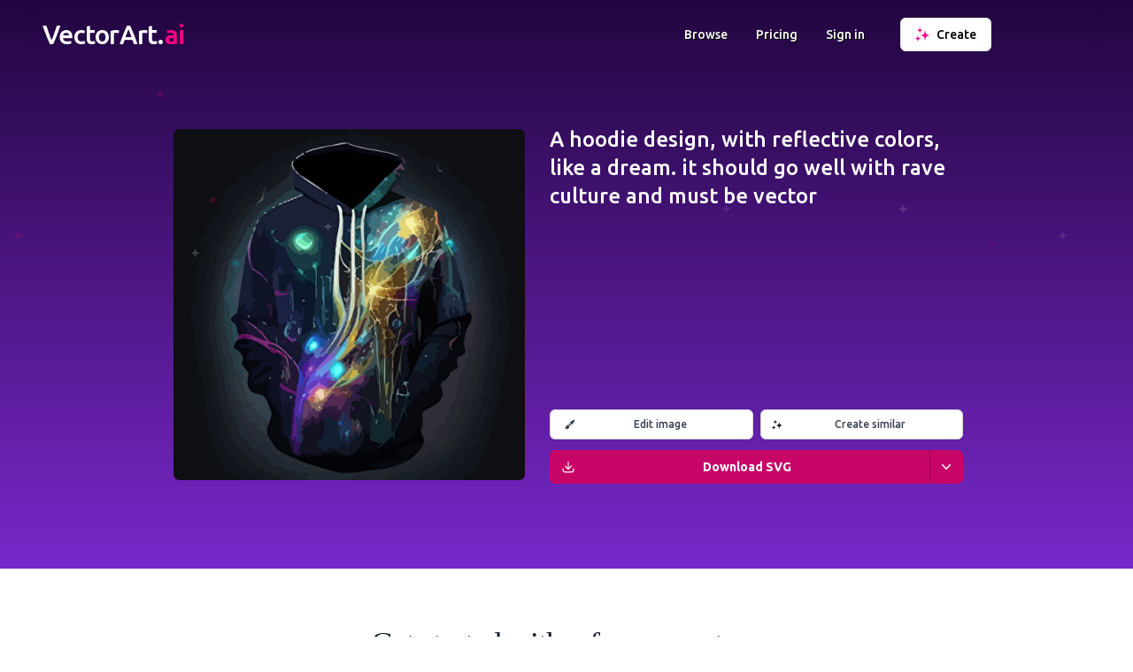

--- FILE ---
content_type: text/html; charset=utf-8
request_url: https://vectorart.ai/image/dfd9fdca-7205-4667-ba1d-1d4a1ff4a06d/A-hoodie-design-with-reflective
body_size: 16792
content:
<!DOCTYPE html><html lang="en"><head><meta charSet="utf-8"/><meta name="viewport" content="width=device-width"/><title>VectorArt.ai - Generate vector images with AI</title><meta name="description" content="The largest AI generated vector image library and AI vector art generator. Browse and download unlimited SVG vector images, illustrations and clipart for free or create your own with AI."/><meta property="og:title" content="VectorArt.ai - Generate vector images with AI"/><meta property="og:description" content="The largest AI generated vector image library and AI vector art generator. Browse and download unlimited SVG vector images, illustrations and clipart for free or create your own with AI."/><meta property="og:image" content="https://vectorart.ai/og512.png"/><meta property="og:type" content="website"/><meta name="twitter:card" content="summary_large_image"/><meta name="twitter:title" content="VectorArt.ai - Generate vector images with AI"/><meta name="twitter:description" content="The largest AI generated vector image library and AI vector art generator. Browse and download unlimited SVG vector images, illustrations and clipart for free or create your own with AI."/><link rel="icon" href="/favicon.ico"/><link rel="canonical" href="https://vectorart.ai/image/dfd9fdca-7205-4667-ba1d-1d4a1ff4a06d/A%20hoodie%20design,%20with%20reflective%20colors,%20like%20a%20dream.%20It%20should%20go%20well%20with%20rave%20culture%20and%20must%20"/><link rel="preconnect" href="https://fonts.googleapis.com"/><link rel="preconnect" href="https://fonts.gstatic.com"/><script type="application/ld+json">
                    {
                        "@context": "http://schema.org/",
                        "@type": "Product",
                        "name": [
                            "VectorArt.ai",
                            "VectorArt",
                            "Vector Art AI"
                        ],
                        "image": [
                            "https://vectorart.ai/og512.png",
                            "https://vectorart.ai/og.png"
                        ],
                        "description": "The largest AI generated vector image library and AI vector art generator. Browse and download unlimited images for free or create your own with AI. SVGs and PNGs available for download. Prompt our specialized AI to generate a new unique image for your needs.",
                        "brand": {
                            "@type": "Thing",
                            "name": [
                                "VectorArt.ai",
                                "VectorArt",
                                "Vector Art AI"
                            ]
                        },
                        "offers": {
                            "@type": "Offer",
                            "price": "0",
                            "priceCurrency": "USD",
                            "availability": "http://schema.org/InStock",
                            "url": "https://vectorart.ai",
                            "seller": {
                                "@type": "Organization",
                                "name": "VectorArt.ai"
                            }
                        }
                    }
                </script><meta name="next-head-count" content="17"/><link rel="preconnect" href="https://fonts.gstatic.com" crossorigin /><link rel="preload" href="/_next/static/css/d00319af0692018b.css" as="style"/><link rel="stylesheet" href="/_next/static/css/d00319af0692018b.css" data-n-g=""/><link rel="preload" href="/_next/static/css/620f79f86eee788b.css" as="style"/><link rel="stylesheet" href="/_next/static/css/620f79f86eee788b.css" data-n-p=""/><noscript data-n-css=""></noscript><script defer="" nomodule="" src="/_next/static/chunks/polyfills-c67a75d1b6f99dc8.js"></script><script src="/_next/static/chunks/webpack-41a5825674cd27ba.js" defer=""></script><script src="/_next/static/chunks/framework-d0df36cbfd58ef64.js" defer=""></script><script src="/_next/static/chunks/main-125cf53c7aedd1d1.js" defer=""></script><script src="/_next/static/chunks/pages/_app-af0728e08060c1f7.js" defer=""></script><script src="/_next/static/chunks/29107295-9740d95f0acf69d0.js" defer=""></script><script src="/_next/static/chunks/1664-c4e4e981a86e95c7.js" defer=""></script><script src="/_next/static/chunks/7897-34c34b8e77d5b2f1.js" defer=""></script><script src="/_next/static/chunks/4522-6e6720b002da2c10.js" defer=""></script><script src="/_next/static/chunks/2713-e00959a515feb3ac.js" defer=""></script><script src="/_next/static/chunks/5675-305d2e8216cfaaf7.js" defer=""></script><script src="/_next/static/chunks/2093-0bfcff3b8638447c.js" defer=""></script><script src="/_next/static/chunks/617-d416a8894b818bdd.js" defer=""></script><script src="/_next/static/chunks/7967-cfa88218eb5c02c3.js" defer=""></script><script src="/_next/static/chunks/4238-6285f0155ff828cd.js" defer=""></script><script src="/_next/static/chunks/6140-9a8fe3e1ef333e69.js" defer=""></script><script src="/_next/static/chunks/3115-06cce45f1a1846ae.js" defer=""></script><script src="/_next/static/chunks/3319-62035b1b8f7f10a0.js" defer=""></script><script src="/_next/static/chunks/pages/image/%5B%5B...slug%5D%5D-d1b6b756e499743d.js" defer=""></script><script src="/_next/static/BNtJkaAUQ36sqkMgfKPMC/_buildManifest.js" defer=""></script><script src="/_next/static/BNtJkaAUQ36sqkMgfKPMC/_ssgManifest.js" defer=""></script><style data-href="https://fonts.googleapis.com/css2?family=Ubuntu:wght@200;300;400;500;700&display=swap">@font-face{font-family:'Ubuntu';font-style:normal;font-weight:300;font-display:swap;src:url(https://fonts.gstatic.com/l/font?kit=4iCv6KVjbNBYlgoC1CzTtA&skey=c70d0e00360563fb&v=v21) format('woff')}@font-face{font-family:'Ubuntu';font-style:normal;font-weight:400;font-display:swap;src:url(https://fonts.gstatic.com/l/font?kit=4iCs6KVjbNBYlgo6ew&skey=7e59fc036a1a8481&v=v21) format('woff')}@font-face{font-family:'Ubuntu';font-style:normal;font-weight:500;font-display:swap;src:url(https://fonts.gstatic.com/l/font?kit=4iCv6KVjbNBYlgoCjC3TtA&skey=d8a1e01f6daf5892&v=v21) format('woff')}@font-face{font-family:'Ubuntu';font-style:normal;font-weight:700;font-display:swap;src:url(https://fonts.gstatic.com/l/font?kit=4iCv6KVjbNBYlgoCxCvTtA&skey=403363908a1ded4d&v=v21) format('woff')}@font-face{font-family:'Ubuntu';font-style:normal;font-weight:300;font-display:swap;src:url(https://fonts.gstatic.com/s/ubuntu/v21/4iCv6KVjbNBYlgoC1CzjvWyNPYZvg7UI.woff2) format('woff2');unicode-range:U+0460-052F,U+1C80-1C8A,U+20B4,U+2DE0-2DFF,U+A640-A69F,U+FE2E-FE2F}@font-face{font-family:'Ubuntu';font-style:normal;font-weight:300;font-display:swap;src:url(https://fonts.gstatic.com/s/ubuntu/v21/4iCv6KVjbNBYlgoC1CzjtGyNPYZvg7UI.woff2) format('woff2');unicode-range:U+0301,U+0400-045F,U+0490-0491,U+04B0-04B1,U+2116}@font-face{font-family:'Ubuntu';font-style:normal;font-weight:300;font-display:swap;src:url(https://fonts.gstatic.com/s/ubuntu/v21/4iCv6KVjbNBYlgoC1CzjvGyNPYZvg7UI.woff2) format('woff2');unicode-range:U+1F00-1FFF}@font-face{font-family:'Ubuntu';font-style:normal;font-weight:300;font-display:swap;src:url(https://fonts.gstatic.com/s/ubuntu/v21/4iCv6KVjbNBYlgoC1Czjs2yNPYZvg7UI.woff2) format('woff2');unicode-range:U+0370-0377,U+037A-037F,U+0384-038A,U+038C,U+038E-03A1,U+03A3-03FF}@font-face{font-family:'Ubuntu';font-style:normal;font-weight:300;font-display:swap;src:url(https://fonts.gstatic.com/s/ubuntu/v21/4iCv6KVjbNBYlgoC1CzjvmyNPYZvg7UI.woff2) format('woff2');unicode-range:U+0100-02BA,U+02BD-02C5,U+02C7-02CC,U+02CE-02D7,U+02DD-02FF,U+0304,U+0308,U+0329,U+1D00-1DBF,U+1E00-1E9F,U+1EF2-1EFF,U+2020,U+20A0-20AB,U+20AD-20C0,U+2113,U+2C60-2C7F,U+A720-A7FF}@font-face{font-family:'Ubuntu';font-style:normal;font-weight:300;font-display:swap;src:url(https://fonts.gstatic.com/s/ubuntu/v21/4iCv6KVjbNBYlgoC1CzjsGyNPYZvgw.woff2) format('woff2');unicode-range:U+0000-00FF,U+0131,U+0152-0153,U+02BB-02BC,U+02C6,U+02DA,U+02DC,U+0304,U+0308,U+0329,U+2000-206F,U+20AC,U+2122,U+2191,U+2193,U+2212,U+2215,U+FEFF,U+FFFD}@font-face{font-family:'Ubuntu';font-style:normal;font-weight:400;font-display:swap;src:url(https://fonts.gstatic.com/s/ubuntu/v21/4iCs6KVjbNBYlgoKcg72nU6AF7xm.woff2) format('woff2');unicode-range:U+0460-052F,U+1C80-1C8A,U+20B4,U+2DE0-2DFF,U+A640-A69F,U+FE2E-FE2F}@font-face{font-family:'Ubuntu';font-style:normal;font-weight:400;font-display:swap;src:url(https://fonts.gstatic.com/s/ubuntu/v21/4iCs6KVjbNBYlgoKew72nU6AF7xm.woff2) format('woff2');unicode-range:U+0301,U+0400-045F,U+0490-0491,U+04B0-04B1,U+2116}@font-face{font-family:'Ubuntu';font-style:normal;font-weight:400;font-display:swap;src:url(https://fonts.gstatic.com/s/ubuntu/v21/4iCs6KVjbNBYlgoKcw72nU6AF7xm.woff2) format('woff2');unicode-range:U+1F00-1FFF}@font-face{font-family:'Ubuntu';font-style:normal;font-weight:400;font-display:swap;src:url(https://fonts.gstatic.com/s/ubuntu/v21/4iCs6KVjbNBYlgoKfA72nU6AF7xm.woff2) format('woff2');unicode-range:U+0370-0377,U+037A-037F,U+0384-038A,U+038C,U+038E-03A1,U+03A3-03FF}@font-face{font-family:'Ubuntu';font-style:normal;font-weight:400;font-display:swap;src:url(https://fonts.gstatic.com/s/ubuntu/v21/4iCs6KVjbNBYlgoKcQ72nU6AF7xm.woff2) format('woff2');unicode-range:U+0100-02BA,U+02BD-02C5,U+02C7-02CC,U+02CE-02D7,U+02DD-02FF,U+0304,U+0308,U+0329,U+1D00-1DBF,U+1E00-1E9F,U+1EF2-1EFF,U+2020,U+20A0-20AB,U+20AD-20C0,U+2113,U+2C60-2C7F,U+A720-A7FF}@font-face{font-family:'Ubuntu';font-style:normal;font-weight:400;font-display:swap;src:url(https://fonts.gstatic.com/s/ubuntu/v21/4iCs6KVjbNBYlgoKfw72nU6AFw.woff2) format('woff2');unicode-range:U+0000-00FF,U+0131,U+0152-0153,U+02BB-02BC,U+02C6,U+02DA,U+02DC,U+0304,U+0308,U+0329,U+2000-206F,U+20AC,U+2122,U+2191,U+2193,U+2212,U+2215,U+FEFF,U+FFFD}@font-face{font-family:'Ubuntu';font-style:normal;font-weight:500;font-display:swap;src:url(https://fonts.gstatic.com/s/ubuntu/v21/4iCv6KVjbNBYlgoCjC3jvWyNPYZvg7UI.woff2) format('woff2');unicode-range:U+0460-052F,U+1C80-1C8A,U+20B4,U+2DE0-2DFF,U+A640-A69F,U+FE2E-FE2F}@font-face{font-family:'Ubuntu';font-style:normal;font-weight:500;font-display:swap;src:url(https://fonts.gstatic.com/s/ubuntu/v21/4iCv6KVjbNBYlgoCjC3jtGyNPYZvg7UI.woff2) format('woff2');unicode-range:U+0301,U+0400-045F,U+0490-0491,U+04B0-04B1,U+2116}@font-face{font-family:'Ubuntu';font-style:normal;font-weight:500;font-display:swap;src:url(https://fonts.gstatic.com/s/ubuntu/v21/4iCv6KVjbNBYlgoCjC3jvGyNPYZvg7UI.woff2) format('woff2');unicode-range:U+1F00-1FFF}@font-face{font-family:'Ubuntu';font-style:normal;font-weight:500;font-display:swap;src:url(https://fonts.gstatic.com/s/ubuntu/v21/4iCv6KVjbNBYlgoCjC3js2yNPYZvg7UI.woff2) format('woff2');unicode-range:U+0370-0377,U+037A-037F,U+0384-038A,U+038C,U+038E-03A1,U+03A3-03FF}@font-face{font-family:'Ubuntu';font-style:normal;font-weight:500;font-display:swap;src:url(https://fonts.gstatic.com/s/ubuntu/v21/4iCv6KVjbNBYlgoCjC3jvmyNPYZvg7UI.woff2) format('woff2');unicode-range:U+0100-02BA,U+02BD-02C5,U+02C7-02CC,U+02CE-02D7,U+02DD-02FF,U+0304,U+0308,U+0329,U+1D00-1DBF,U+1E00-1E9F,U+1EF2-1EFF,U+2020,U+20A0-20AB,U+20AD-20C0,U+2113,U+2C60-2C7F,U+A720-A7FF}@font-face{font-family:'Ubuntu';font-style:normal;font-weight:500;font-display:swap;src:url(https://fonts.gstatic.com/s/ubuntu/v21/4iCv6KVjbNBYlgoCjC3jsGyNPYZvgw.woff2) format('woff2');unicode-range:U+0000-00FF,U+0131,U+0152-0153,U+02BB-02BC,U+02C6,U+02DA,U+02DC,U+0304,U+0308,U+0329,U+2000-206F,U+20AC,U+2122,U+2191,U+2193,U+2212,U+2215,U+FEFF,U+FFFD}@font-face{font-family:'Ubuntu';font-style:normal;font-weight:700;font-display:swap;src:url(https://fonts.gstatic.com/s/ubuntu/v21/4iCv6KVjbNBYlgoCxCvjvWyNPYZvg7UI.woff2) format('woff2');unicode-range:U+0460-052F,U+1C80-1C8A,U+20B4,U+2DE0-2DFF,U+A640-A69F,U+FE2E-FE2F}@font-face{font-family:'Ubuntu';font-style:normal;font-weight:700;font-display:swap;src:url(https://fonts.gstatic.com/s/ubuntu/v21/4iCv6KVjbNBYlgoCxCvjtGyNPYZvg7UI.woff2) format('woff2');unicode-range:U+0301,U+0400-045F,U+0490-0491,U+04B0-04B1,U+2116}@font-face{font-family:'Ubuntu';font-style:normal;font-weight:700;font-display:swap;src:url(https://fonts.gstatic.com/s/ubuntu/v21/4iCv6KVjbNBYlgoCxCvjvGyNPYZvg7UI.woff2) format('woff2');unicode-range:U+1F00-1FFF}@font-face{font-family:'Ubuntu';font-style:normal;font-weight:700;font-display:swap;src:url(https://fonts.gstatic.com/s/ubuntu/v21/4iCv6KVjbNBYlgoCxCvjs2yNPYZvg7UI.woff2) format('woff2');unicode-range:U+0370-0377,U+037A-037F,U+0384-038A,U+038C,U+038E-03A1,U+03A3-03FF}@font-face{font-family:'Ubuntu';font-style:normal;font-weight:700;font-display:swap;src:url(https://fonts.gstatic.com/s/ubuntu/v21/4iCv6KVjbNBYlgoCxCvjvmyNPYZvg7UI.woff2) format('woff2');unicode-range:U+0100-02BA,U+02BD-02C5,U+02C7-02CC,U+02CE-02D7,U+02DD-02FF,U+0304,U+0308,U+0329,U+1D00-1DBF,U+1E00-1E9F,U+1EF2-1EFF,U+2020,U+20A0-20AB,U+20AD-20C0,U+2113,U+2C60-2C7F,U+A720-A7FF}@font-face{font-family:'Ubuntu';font-style:normal;font-weight:700;font-display:swap;src:url(https://fonts.gstatic.com/s/ubuntu/v21/4iCv6KVjbNBYlgoCxCvjsGyNPYZvgw.woff2) format('woff2');unicode-range:U+0000-00FF,U+0131,U+0152-0153,U+02BB-02BC,U+02C6,U+02DA,U+02DC,U+0304,U+0308,U+0329,U+2000-206F,U+20AC,U+2122,U+2191,U+2193,U+2212,U+2215,U+FEFF,U+FFFD}</style></head><body><div id="__next"><script>!function(){try{var d=document.documentElement,c=d.classList;c.remove('light','dark');var e=localStorage.getItem('theme');if('system'===e||(!e&&true)){var t='(prefers-color-scheme: dark)',m=window.matchMedia(t);if(m.media!==t||m.matches){d.style.colorScheme = 'dark';c.add('dark')}else{d.style.colorScheme = 'light';c.add('light')}}else if(e){c.add(e|| '')}if(e==='light'||e==='dark')d.style.colorScheme=e}catch(e){}}()</script><div class="dark:bg-gray-900 overflow-hidden"><div class="overflow-hidden dark:overflow-visible relative bg-gradient-to-b from-primary-superdark to-primary dark:from-primary-superdark dark:to-gray-900 pb-8 border-b border-gray-200 dark:border-0 z-10"><div class="absolute w-full h-full opacity-20 pointer-events-none"><svg class="w-full h-full"><path d="M1023.8,488.4a8.6,8.6,0,0,0-1.6-.1h-.3c0-.3-.1-.6-.1-1.1-.1-.7-.3-2-1.5-2.2-.2,0-.6,1.4-.7,1.5a8.75,8.75,0,0,0-.2,1.6v.2c-.3,0-.7.1-1.1.1-.7.1-2.2.2-2.4,1.5,0,.2,1.5.6,1.6.6a12.25,12.25,0,0,0,1.9.2c0,.3.1.6.1.9.1.7.2,2.1,1.4,2.3.2,0,.6-1.4.7-1.5a9.91,9.91,0,0,0,.2-1.8,5.28,5.28,0,0,0,1.2-.1c.7-.1,2.1-.3,2.3-1.5C1025.4,489,1024,488.5,1023.8,488.4Z" transform="translate(600 -233)" style="fill:#FF0080" class="opacity-20"></path><path d="M1023.8,488.4a8.6,8.6,0,0,0-1.6-.1h-.3c0-.3-.1-.6-.1-1.1-.1-.7-.3-2-1.5-2.2-.2,0-.6,1.4-.7,1.5a8.75,8.75,0,0,0-.2,1.6v.2c-.3,0-.7.1-1.1.1-.7.1-2.2.2-2.4,1.5,0,.2,1.5.6,1.6.6a12.25,12.25,0,0,0,1.9.2c0,.3.1.6.1.9.1.7.2,2.1,1.4,2.3.2,0,.6-1.4.7-1.5a9.91,9.91,0,0,0,.2-1.8,5.28,5.28,0,0,0,1.2-.1c.7-.1,2.1-.3,2.3-1.5C1025.4,489,1024,488.5,1023.8,488.4Z" transform="translate(100 -213)" style="fill:#FF0080" class="opacity-50"></path><path d="M1023.8,488.4a8.6,8.6,0,0,0-1.6-.1h-.3c0-.3-.1-.6-.1-1.1-.1-.7-.3-2-1.5-2.2-.2,0-.6,1.4-.7,1.5a8.75,8.75,0,0,0-.2,1.6v.2c-.3,0-.7.1-1.1.1-.7.1-2.2.2-2.4,1.5,0,.2,1.5.6,1.6.6a12.25,12.25,0,0,0,1.9.2c0,.3.1.6.1.9.1.7.2,2.1,1.4,2.3.2,0,.6-1.4.7-1.5a9.91,9.91,0,0,0,.2-1.8,5.28,5.28,0,0,0,1.2-.1c.7-.1,2.1-.3,2.3-1.5C1025.4,489,1024,488.5,1023.8,488.4Z" transform="translate(-1000 -223)" style="fill:#FF0080"></path><path d="M1023.8,488.4a8.6,8.6,0,0,0-1.6-.1h-.3c0-.3-.1-.6-.1-1.1-.1-.7-.3-2-1.5-2.2-.2,0-.6,1.4-.7,1.5a8.75,8.75,0,0,0-.2,1.6v.2c-.3,0-.7.1-1.1.1-.7.1-2.2.2-2.4,1.5,0,.2,1.5.6,1.6.6a12.25,12.25,0,0,0,1.9.2c0,.3.1.6.1.9.1.7.2,2.1,1.4,2.3.2,0,.6-1.4.7-1.5a9.91,9.91,0,0,0,.2-1.8,5.28,5.28,0,0,0,1.2-.1c.7-.1,2.1-.3,2.3-1.5C1025.4,489,1024,488.5,1023.8,488.4Z" transform="translate(-800 -203)" style="fill:#ffffff"></path><path d="M1023.8,488.4a8.6,8.6,0,0,0-1.6-.1h-.3c0-.3-.1-.6-.1-1.1-.1-.7-.3-2-1.5-2.2-.2,0-.6,1.4-.7,1.5a8.75,8.75,0,0,0-.2,1.6v.2c-.3,0-.7.1-1.1.1-.7.1-2.2.2-2.4,1.5,0,.2,1.5.6,1.6.6a12.25,12.25,0,0,0,1.9.2c0,.3.1.6.1.9.1.7.2,2.1,1.4,2.3.2,0,.6-1.4.7-1.5a9.91,9.91,0,0,0,.2-1.8,5.28,5.28,0,0,0,1.2-.1c.7-.1,2.1-.3,2.3-1.5C1025.4,489,1024,488.5,1023.8,488.4Z" transform="translate(-200 -253)" style="fill:#ffffff" class="opacity-50"></path><path d="M1023.8,488.4a8.6,8.6,0,0,0-1.6-.1h-.3c0-.3-.1-.6-.1-1.1-.1-.7-.3-2-1.5-2.2-.2,0-.6,1.4-.7,1.5a8.75,8.75,0,0,0-.2,1.6v.2c-.3,0-.7.1-1.1.1-.7.1-2.2.2-2.4,1.5,0,.2,1.5.6,1.6.6a12.25,12.25,0,0,0,1.9.2c0,.3.1.6.1.9.1.7.2,2.1,1.4,2.3.2,0,.6-1.4.7-1.5a9.91,9.91,0,0,0,.2-1.8,5.28,5.28,0,0,0,1.2-.1c.7-.1,2.1-.3,2.3-1.5C1025.4,489,1024,488.5,1023.8,488.4Z" transform="translate(-650 -233)" style="fill:#ffffff"></path><path d="M1023.8,488.4a8.6,8.6,0,0,0-1.6-.1h-.3c0-.3-.1-.6-.1-1.1-.1-.7-.3-2-1.5-2.2-.2,0-.6,1.4-.7,1.5a8.75,8.75,0,0,0-.2,1.6v.2c-.3,0-.7.1-1.1.1-.7.1-2.2.2-2.4,1.5,0,.2,1.5.6,1.6.6a12.25,12.25,0,0,0,1.9.2c0,.3.1.6.1.9.1.7.2,2.1,1.4,2.3.2,0,.6-1.4.7-1.5a9.91,9.91,0,0,0,.2-1.8,5.28,5.28,0,0,0,1.2-.1c.7-.1,2.1-.3,2.3-1.5C1025.4,489,1024,488.5,1023.8,488.4Z" transform="translate(-0.01 -253)" style="fill:#ffffff"></path><path d="M1023.8,488.4a8.6,8.6,0,0,0-1.6-.1h-.3c0-.3-.1-.6-.1-1.1-.1-.7-.3-2-1.5-2.2-.2,0-.6,1.4-.7,1.5a8.75,8.75,0,0,0-.2,1.6v.2c-.3,0-.7.1-1.1.1-.7.1-2.2.2-2.4,1.5,0,.2,1.5.6,1.6.6a12.25,12.25,0,0,0,1.9.2c0,.3.1.6.1.9.1.7.2,2.1,1.4,2.3.2,0,.6-1.4.7-1.5a9.91,9.91,0,0,0,.2-1.8,5.28,5.28,0,0,0,1.2-.1c.7-.1,2.1-.3,2.3-1.5C1025.4,489,1024,488.5,1023.8,488.4Z" transform="translate(630 -213)" style="fill:#FF0080"></path><path d="M1023.8,488.4a8.6,8.6,0,0,0-1.6-.1h-.3c0-.3-.1-.6-.1-1.1-.1-.7-.3-2-1.5-2.2-.2,0-.6,1.4-.7,1.5a8.75,8.75,0,0,0-.2,1.6v.2c-.3,0-.7.1-1.1.1-.7.1-2.2.2-2.4,1.5,0,.2,1.5.6,1.6.6a12.25,12.25,0,0,0,1.9.2c0,.3.1.6.1.9.1.7.2,2.1,1.4,2.3.2,0,.6-1.4.7-1.5a9.91,9.91,0,0,0,.2-1.8,5.28,5.28,0,0,0,1.2-.1c.7-.1,2.1-.3,2.3-1.5C1025.4,489,1024,488.5,1023.8,488.4Z" transform="translate(180 -223)" style="fill:#ffffff" class="opacity-50"></path><path d="M1023.8,488.4a8.6,8.6,0,0,0-1.6-.1h-.3c0-.3-.1-.6-.1-1.1-.1-.7-.3-2-1.5-2.2-.2,0-.6,1.4-.7,1.5a8.75,8.75,0,0,0-.2,1.6v.2c-.3,0-.7.1-1.1.1-.7.1-2.2.2-2.4,1.5,0,.2,1.5.6,1.6.6a12.25,12.25,0,0,0,1.9.2c0,.3.1.6.1.9.1.7.2,2.1,1.4,2.3.2,0,.6-1.4.7-1.5a9.91,9.91,0,0,0,.2-1.8,5.28,5.28,0,0,0,1.2-.1c.7-.1,2.1-.3,2.3-1.5C1025.4,489,1024,488.5,1023.8,488.4Z" transform="translate(-1100 -203)" style="fill:#FF0080"></path><path d="M1023.8,488.4a8.6,8.6,0,0,0-1.6-.1h-.3c0-.3-.1-.6-.1-1.1-.1-.7-.3-2-1.5-2.2-.2,0-.6,1.4-.7,1.5a8.75,8.75,0,0,0-.2,1.6v.2c-.3,0-.7.1-1.1.1-.7.1-2.2.2-2.4,1.5,0,.2,1.5.6,1.6.6a12.25,12.25,0,0,0,1.9.2c0,.3.1.6.1.9.1.7.2,2.1,1.4,2.3.2,0,.6-1.4.7-1.5a9.91,9.91,0,0,0,.2-1.8,5.28,5.28,0,0,0,1.2-.1c.7-.1,2.1-.3,2.3-1.5C1025.4,489,1024,488.5,1023.8,488.4Z" transform="translate(-700 -103)" style="fill:#FF0080" class="opacity-50"></path><path d="M1023.8,488.4a8.6,8.6,0,0,0-1.6-.1h-.3c0-.3-.1-.6-.1-1.1-.1-.7-.3-2-1.5-2.2-.2,0-.6,1.4-.7,1.5a8.75,8.75,0,0,0-.2,1.6v.2c-.3,0-.7.1-1.1.1-.7.1-2.2.2-2.4,1.5,0,.2,1.5.6,1.6.6a12.25,12.25,0,0,0,1.9.2c0,.3.1.6.1.9.1.7.2,2.1,1.4,2.3.2,0,.6-1.4.7-1.5a9.91,9.91,0,0,0,.2-1.8,5.28,5.28,0,0,0,1.2-.1c.7-.1,2.1-.3,2.3-1.5C1025.4,489,1024,488.5,1023.8,488.4Z" transform="translate(-840 -383)" style="fill:#FF0080"></path><path d="M1023.8,488.4a8.6,8.6,0,0,0-1.6-.1h-.3c0-.3-.1-.6-.1-1.1-.1-.7-.3-2-1.5-2.2-.2,0-.6,1.4-.7,1.5a8.75,8.75,0,0,0-.2,1.6v.2c-.3,0-.7.1-1.1.1-.7.1-2.2.2-2.4,1.5,0,.2,1.5.6,1.6.6a12.25,12.25,0,0,0,1.9.2c0,.3.1.6.1.9.1.7.2,2.1,1.4,2.3.2,0,.6-1.4.7-1.5a9.91,9.91,0,0,0,.2-1.8,5.28,5.28,0,0,0,1.2-.1c.7-.1,2.1-.3,2.3-1.5C1025.4,489,1024,488.5,1023.8,488.4Z" transform="translate(-780 -263)" style="fill:#FF0080"></path><path d="M1023.8,488.4a8.6,8.6,0,0,0-1.6-.1h-.3c0-.3-.1-.6-.1-1.1-.1-.7-.3-2-1.5-2.2-.2,0-.6,1.4-.7,1.5a8.75,8.75,0,0,0-.2,1.6v.2c-.3,0-.7.1-1.1.1-.7.1-2.2.2-2.4,1.5,0,.2,1.5.6,1.6.6a12.25,12.25,0,0,0,1.9.2c0,.3.1.6.1.9.1.7.2,2.1,1.4,2.3.2,0,.6-1.4.7-1.5a9.91,9.91,0,0,0,.2-1.8,5.28,5.28,0,0,0,1.2-.1c.7-.1,2.1-.3,2.3-1.5C1025.4,489,1024,488.5,1023.8,488.4Z" transform="translate(-0.01 -253)" style="fill:#FF0080" class="opacity-50"></path><path d="M1023.8,488.4a8.6,8.6,0,0,0-1.6-.1h-.3c0-.3-.1-.6-.1-1.1-.1-.7-.3-2-1.5-2.2-.2,0-.6,1.4-.7,1.5a8.75,8.75,0,0,0-.2,1.6v.2c-.3,0-.7.1-1.1.1-.7.1-2.2.2-2.4,1.5,0,.2,1.5.6,1.6.6a12.25,12.25,0,0,0,1.9.2c0,.3.1.6.1.9.1.7.2,2.1,1.4,2.3.2,0,.6-1.4.7-1.5a9.91,9.91,0,0,0,.2-1.8,5.28,5.28,0,0,0,1.2-.1c.7-.1,2.1-.3,2.3-1.5C1025.4,489,1024,488.5,1023.8,488.4Z" transform="translate(-30 -599)" style="fill:#FF0080"></path></svg></div><div class=""><div class="container group mx-auto sm:px-6 lg:px-8 py-6 sm:py-0 mb-8 sm:mb-0 undefined"><div class="header flex flex-wrap items-center md:justify-between dark:text-gray-100py-5 sm:py-5"><div class="ml-4 min-w-0 flex-1 cursor-pointer"><div class="flex items-center"><a href="/"><h2 style="font-family:&#x27;Ubuntu&#x27;, sans-serif" class="text-2xl font-medium leading-7 text-gray-900 sm:truncate sm:text-3xl sm:tracking-tight text-center logo inline"><span class="text-white">VectorArt.</span><span class="text-secondary">ai</span></h2></a></div></div><div class="mr-8 hidden sm:flex items-center text-white group-[.secondary]:text-black dark:text-white dark:group-[.secondary]:text-white font-medium text-sm  my-header-links"><div class="hover:opacity-70 mr-8 last:mr-2"><a href="/browse">Browse</a></div><div class="hover:opacity-70 mr-8 last:mr-2"><a href="/pricing">Pricing</a></div><div class="hover:opacity-70 mr-8 last:mr-2"><a href="/login">Sign in</a></div></div><div class=" mr-4 lg:mr-16 xl:mr-32 items-center hidden sm:flex"><div class=""><form><button type="button" class="flex items-center inline-flex w-full justify-center rounded-md border px-4 py-2 text-base font-medium focus:outline-none sm:col-start-2 sm:text-sm 
                                            bg-white dark:bg-slate-900 text-black dark:text-white border-gray-200 dark:border-gray-700 hover:bg-gray-100 dark:hover:bg-slate-800"><span class="text-lg mr-2 sparkle w-4"><img width="16" height="16" alt="Create" src="/sparkle.svg"/></span><div>Create</div></button></form></div></div><div class="sm:hidden mr-4 -mb-1"><button class="text-white dark:text-gray-300 group-[.secondary]:text-black dark:group-[.secondary]:text-gray-300 focus:outline-none"><svg class="h-6 w-6" fill="none" viewBox="0 0 24 24" stroke="currentColor"><path stroke-linecap="round" stroke-linejoin="round" stroke-width="2" d="M4 6h16M4 12h16M4 18h16"></path></svg></button></div></div></div><div class="flex flex-col sm:flex-row mx-4 my-32 mb-8 sm:mb-16 sm:mx-8 lg:mx-32 xl:mx-48 2xl:mx-96 mt-8 sm:mt-16 text-2xl lg:text-2xl xl:text-5xl text-white font-semibold text-left"><div class="aspect-square rounded-md overflow-hidden m-3 sm:m-2 lg:m-1"><img class="list-image rounded-md object-cover w-full h-full" src="https://imagedelivery.net/xE-VtsYZUS2Y8MtLMcbXAg/4667ba1d1d4a1ff4a06d/orig" srcSet="https://imagedelivery.net/xE-VtsYZUS2Y8MtLMcbXAg/4667ba1d1d4a1ff4a06d/orig 276w, https://imagedelivery.net/xE-VtsYZUS2Y8MtLMcbXAg/4667ba1d1d4a1ff4a06d/orig 384w, https://imagedelivery.net/xE-VtsYZUS2Y8MtLMcbXAg/4667ba1d1d4a1ff4a06d/orig 512w" alt="A hoodie design, with reflective colors, like a dream. It should go well with rave culture and must be vector" style="min-height:128px;min-width:128px;max-width:1024px"/></div><div class="flex flex-col text-2xl font-medium sm:ml-6 text-white"><div class="flex-1">A hoodie design, with reflective colors, like a dream. it should go well with rave culture and must be vector</div><div class="justify-end"><div class="mt-2 focus:outline-none flex"><a href="/edit/dfd9fdca-7205-4667-ba1d-1d4a1ff4a06d" target="_blank" rel="noreferrer" class="focus:outline-none flex-1 mr-1"><button type="button" class="items-center inline-flex w-full ring-0 outline-none justify-center rounded-md border border-gray-300 bg-white pl-4 px-2 py-2 font-medium text-gray-700 shadow-sm hover:bg-gray-100 focus:outline-none sm:col-start-1 sm:mt-0 text-xs"><svg xmlns="http://www.w3.org/2000/svg" viewBox="0 0 24 24" fill="currentColor" aria-hidden="true" class="w-3 h-3"><path fill-rule="evenodd" d="M20.599 1.5c-.376 0-.743.111-1.055.32l-5.08 3.385a18.747 18.747 0 00-3.471 2.987 10.04 10.04 0 014.815 4.815 18.748 18.748 0 002.987-3.472l3.386-5.079A1.902 1.902 0 0020.599 1.5zm-8.3 14.025a18.76 18.76 0 001.896-1.207 8.026 8.026 0 00-4.513-4.513A18.75 18.75 0 008.475 11.7l-.278.5a5.26 5.26 0 013.601 3.602l.502-.278zM6.75 13.5A3.75 3.75 0 003 17.25a1.5 1.5 0 01-1.601 1.497.75.75 0 00-.7 1.123 5.25 5.25 0 009.8-2.62 3.75 3.75 0 00-3.75-3.75z" clip-rule="evenodd"></path></svg><div class="flex-1">Edit image</div></button></a><a href="/create?prompt=A%20hoodie%20design%2C%20with%20reflective%20colors%2C%20like%20a%20dream.%20It%20should%20go%20well%20with%20rave%20culture%20and%20must%20be%20vector" target="_blank" rel="noreferrer" class="focus:outline-none flex-1 ml-1"><button type="button" class="items-center inline-flex w-full ring-0 outline-none justify-center rounded-md border border-gray-300 bg-white pl-3 px-2 py-2 font-medium text-gray-700 shadow-sm hover:bg-gray-100 focus:outline-none sm:col-start-1 sm:mt-0 text-xs"><span class="text-lg mr-1 sparkle w-3"><img alt="Create similar" src="/sparkle-black.svg"/></span><div class="flex-1">Create similar</div></button></a></div><div class="w-full mt-6 sm:mt-3"><div class=" inline-flex shadow-sm w-full"><button type="button" class="border disabled:bg-gray-500 disabled:border-gray-500 border-secondary-dark hover:border-secondary-darkest w-full relative inline-flex justify-center items-center rounded-l-md bg-secondary-dark px-3 py-2 text-sm text-center font-semibold text-white hover:bg-secondary-darkest focus:z-10"><svg xmlns="http://www.w3.org/2000/svg" viewBox="0 0 20 20" fill="currentColor" aria-hidden="true" class="fill-white h-4 w-4"><path d="M10.75 2.75a.75.75 0 00-1.5 0v8.614L6.295 8.235a.75.75 0 10-1.09 1.03l4.25 4.5a.75.75 0 001.09 0l4.25-4.5a.75.75 0 00-1.09-1.03l-2.955 3.129V2.75z"></path><path d="M3.5 12.75a.75.75 0 00-1.5 0v2.5A2.75 2.75 0 004.75 18h10.5A2.75 2.75 0 0018 15.25v-2.5a.75.75 0 00-1.5 0v2.5c0 .69-.56 1.25-1.25 1.25H4.75c-.69 0-1.25-.56-1.25-1.25v-2.5z"></path></svg><div class="flex-1">Download SVG</div></button><div class="relative -ml-px block" data-headlessui-state=""><button class="border disabled:bg-gray-500 disabled:border-l-gray-600 disabled:border-gray-500 border-secondary-dark hover:border-secondary-darkest border-l-secondary-darkest relative inline-flex items-center rounded-r-md bg-secondary-dark px-2 py-2 text-white hover:bg-secondary-darkest focus:z-10 disabled:text-gray-300" id="headlessui-menu-button-:R1laj6:" type="button" aria-haspopup="true" aria-expanded="false" data-headlessui-state=""><span class="sr-only">Open options</span><svg xmlns="http://www.w3.org/2000/svg" viewBox="0 0 20 20" fill="currentColor" aria-hidden="true" class="h-5 w-5"><path fill-rule="evenodd" d="M5.23 7.21a.75.75 0 011.06.02L10 11.168l3.71-3.938a.75.75 0 111.08 1.04l-4.25 4.5a.75.75 0 01-1.08 0l-4.25-4.5a.75.75 0 01.02-1.06z" clip-rule="evenodd"></path></svg></button></div></div></div></div></div></div></div></div><div class="bg-ggray-100 dark:bg-gray-900 dark:text-gray-200"><div class=""><div class="border-b lg:px-32 bg-white dark:bg-gray-900 border-gray-200 dark:border-gray-700"><div class="dark:bg-transparent bg-white py-16"><div class="mx-auto max-w-7xl px-6 lg:px-8"><div class="mx-auto max-w-2xl lg:text-center"><h1 class="tracking-tight text-gray-900 dark:text-gray-100 sm:text-4xl font-serif text-2xl text-center font-light">Get started with a few easy steps</h1></div><div class="mx-auto mt-16 max-w-2xl sm:mt-12 lg:mt-20 lg:max-w-none"><dl class="grid max-w-xl grid-cols-1 gap-x-8 gap-y-16 lg:max-w-none lg:grid-cols-3"><div class="flex flex-col"><dt class="flex items-center gap-x-3 text-base font-semibold leading-7 text-gray-900 dark:text-gray-100"><div class="bg-primary text-white px-2 rounded-md">1<!-- -->.</div>Type a Prompt</dt><dd class="mt-4 flex flex-auto flex-col text-base leading-7 text-gray-600 dark:text-gray-300"><div class="mb-4 text-center lg:text-left"><span style="box-sizing:border-box;display:inline-block;overflow:hidden;width:initial;height:initial;background:none;opacity:1;border:0;margin:0;padding:0;position:relative;max-width:100%"><span style="box-sizing:border-box;display:block;width:initial;height:initial;background:none;opacity:1;border:0;margin:0;padding:0;max-width:100%"><img style="display:block;max-width:100%;width:initial;height:initial;background:none;opacity:1;border:0;margin:0;padding:0" alt="" aria-hidden="true" src="data:image/svg+xml,%3csvg%20xmlns=%27http://www.w3.org/2000/svg%27%20version=%271.1%27%20width=%27320%27%20height=%27172%27/%3e"/></span><img alt="Type a Prompt" src="[data-uri]" decoding="async" data-nimg="intrinsic" class="inline rounded-md border overflow-hidden" style="position:absolute;top:0;left:0;bottom:0;right:0;box-sizing:border-box;padding:0;border:none;margin:auto;display:block;width:0;height:0;min-width:100%;max-width:100%;min-height:100%;max-height:100%"/><noscript><img alt="Type a Prompt" srcSet="/_next/image?url=%2Fget-started-1.png&amp;w=384&amp;q=75 1x, /_next/image?url=%2Fget-started-1.png&amp;w=640&amp;q=75 2x" src="/_next/image?url=%2Fget-started-1.png&amp;w=640&amp;q=75" decoding="async" data-nimg="intrinsic" style="position:absolute;top:0;left:0;bottom:0;right:0;box-sizing:border-box;padding:0;border:none;margin:auto;display:block;width:0;height:0;min-width:100%;max-width:100%;min-height:100%;max-height:100%" class="inline rounded-md border overflow-hidden" loading="lazy"/></noscript></span></div><p class="flex-auto">Type in a description of your desired image. Enter as many details as you can to help the AI figure out what you want.</p></dd></div><div class="flex flex-col"><dt class="flex items-center gap-x-3 text-base font-semibold leading-7 text-gray-900 dark:text-gray-100"><div class="bg-primary text-white px-2 rounded-md">2<!-- -->.</div>Press Create</dt><dd class="mt-4 flex flex-auto flex-col text-base leading-7 text-gray-600 dark:text-gray-300"><div class="mb-4 text-center lg:text-left"><span style="box-sizing:border-box;display:inline-block;overflow:hidden;width:initial;height:initial;background:none;opacity:1;border:0;margin:0;padding:0;position:relative;max-width:100%"><span style="box-sizing:border-box;display:block;width:initial;height:initial;background:none;opacity:1;border:0;margin:0;padding:0;max-width:100%"><img style="display:block;max-width:100%;width:initial;height:initial;background:none;opacity:1;border:0;margin:0;padding:0" alt="" aria-hidden="true" src="data:image/svg+xml,%3csvg%20xmlns=%27http://www.w3.org/2000/svg%27%20version=%271.1%27%20width=%27320%27%20height=%27172%27/%3e"/></span><img alt="Press Create" src="[data-uri]" decoding="async" data-nimg="intrinsic" class="inline rounded-md border overflow-hidden" style="position:absolute;top:0;left:0;bottom:0;right:0;box-sizing:border-box;padding:0;border:none;margin:auto;display:block;width:0;height:0;min-width:100%;max-width:100%;min-height:100%;max-height:100%"/><noscript><img alt="Press Create" srcSet="/_next/image?url=%2Fget-started-2.png&amp;w=384&amp;q=75 1x, /_next/image?url=%2Fget-started-2.png&amp;w=640&amp;q=75 2x" src="/_next/image?url=%2Fget-started-2.png&amp;w=640&amp;q=75" decoding="async" data-nimg="intrinsic" style="position:absolute;top:0;left:0;bottom:0;right:0;box-sizing:border-box;padding:0;border:none;margin:auto;display:block;width:0;height:0;min-width:100%;max-width:100%;min-height:100%;max-height:100%" class="inline rounded-md border overflow-hidden" loading="lazy"/></noscript></span></div><p class="flex-auto">Watch our AI engine create your vector graphic. Hang in there, it takes a few seconds.</p></dd></div><div class="flex flex-col"><dt class="flex items-center gap-x-3 text-base font-semibold leading-7 text-gray-900 dark:text-gray-100"><div class="bg-primary text-white px-2 rounded-md">3<!-- -->.</div>Download</dt><dd class="mt-4 flex flex-auto flex-col text-base leading-7 text-gray-600 dark:text-gray-300"><div class="mb-4 text-center lg:text-left"><span style="box-sizing:border-box;display:inline-block;overflow:hidden;width:initial;height:initial;background:none;opacity:1;border:0;margin:0;padding:0;position:relative;max-width:100%"><span style="box-sizing:border-box;display:block;width:initial;height:initial;background:none;opacity:1;border:0;margin:0;padding:0;max-width:100%"><img style="display:block;max-width:100%;width:initial;height:initial;background:none;opacity:1;border:0;margin:0;padding:0" alt="" aria-hidden="true" src="data:image/svg+xml,%3csvg%20xmlns=%27http://www.w3.org/2000/svg%27%20version=%271.1%27%20width=%27320%27%20height=%27172%27/%3e"/></span><img alt="Download" src="[data-uri]" decoding="async" data-nimg="intrinsic" class="inline rounded-md border overflow-hidden" style="position:absolute;top:0;left:0;bottom:0;right:0;box-sizing:border-box;padding:0;border:none;margin:auto;display:block;width:0;height:0;min-width:100%;max-width:100%;min-height:100%;max-height:100%"/><noscript><img alt="Download" srcSet="/_next/image?url=%2Fget-started-3.png&amp;w=384&amp;q=75 1x, /_next/image?url=%2Fget-started-3.png&amp;w=640&amp;q=75 2x" src="/_next/image?url=%2Fget-started-3.png&amp;w=640&amp;q=75" decoding="async" data-nimg="intrinsic" style="position:absolute;top:0;left:0;bottom:0;right:0;box-sizing:border-box;padding:0;border:none;margin:auto;display:block;width:0;height:0;min-width:100%;max-width:100%;min-height:100%;max-height:100%" class="inline rounded-md border overflow-hidden" loading="lazy"/></noscript></span></div><p class="flex-auto">Download the image to your local disk. Your SVG file can be scaled to any size and still look amazing!</p></dd></div></dl></div><div class="mx-auto mt-16 max-w-2xl lg:max-w-none text-center"><button type="button" class="items-center inline-flex justify-center rounded-xl px-4 py-3 text-base font-medium focus:outline-none sm:col-start-2 sm:text-sm from-primary-dark border-0 to-secondary-dark bg-gradient-to-br text-white hover:bg-blue-700 hover:bg-gradient-to-bl"><span class="text-lg mr-2 sparkle w-4"><img width="16" height="16" alt="Create" src="/sparkle-white.svg"/></span><div>Get Started for Free</div></button></div></div></div></div><div class="lg:px-32 pb-12 pt-12 border-b border-gray-200 dark:border-gray-700 flex flex-col justify-center bg-white dark:bg-gray-800"><div class="w-full p-4 h-full -mt-8 sm:mt-0 mb-6 sm:mb-8 flex flex-col items-center justify-center"><h1 class="tracking-tight text-gray-900 dark:text-gray-100 sm:text-4xl font-serif text-2xl text-center font-light">Beautiful vector art with ease</h1><div class="rounded-md sm:overflow-hidden sm:h-96 shadow sm:shadow-lg mt-12"><video loop="" muted="" playsinline="" class="w-full h-full rounded-xl sm:overflow-hidden"><source src="/videos/intro-720p.mp4" type="video/mp4"/></video></div></div><div class="flex flex-wrap self-center flex-col sm:flex-row"><div class="dark:text-white mr-6 sm:mr-10 lg:mr-12 font-medium">VectorArt Features</div><div class="ml-6 sm:ml-10 lg:ml-12 mt-3 sm:mt-0 text-sm"><ol><li class="mb-2 flex items-start"><svg xmlns="http://www.w3.org/2000/svg" viewBox="0 0 20 20" fill="currentColor" aria-hidden="true" class="w-5 mr-2 fill-secondary"><path fill-rule="evenodd" d="M16.704 4.153a.75.75 0 01.143 1.052l-8 10.5a.75.75 0 01-1.127.075l-4.5-4.5a.75.75 0 011.06-1.06l3.894 3.893 7.48-9.817a.75.75 0 011.05-.143z" clip-rule="evenodd"></path></svg><div>Create Custom SVG Images</div></li><li class="mb-2 flex items-start"><svg xmlns="http://www.w3.org/2000/svg" viewBox="0 0 20 20" fill="currentColor" aria-hidden="true" class="w-5 mr-2 fill-secondary"><path fill-rule="evenodd" d="M16.704 4.153a.75.75 0 01.143 1.052l-8 10.5a.75.75 0 01-1.127.075l-4.5-4.5a.75.75 0 011.06-1.06l3.894 3.893 7.48-9.817a.75.75 0 011.05-.143z" clip-rule="evenodd"></path></svg><div>Write Text-to-Image Prompts</div></li><li class="mb-2 flex items-start"><svg xmlns="http://www.w3.org/2000/svg" viewBox="0 0 20 20" fill="currentColor" aria-hidden="true" class="w-5 mr-2 fill-secondary"><path fill-rule="evenodd" d="M16.704 4.153a.75.75 0 01.143 1.052l-8 10.5a.75.75 0 01-1.127.075l-4.5-4.5a.75.75 0 011.06-1.06l3.894 3.893 7.48-9.817a.75.75 0 011.05-.143z" clip-rule="evenodd"></path></svg><div>Draw Sketch-to-Image Prompts</div></li><li class="mb-2 flex items-start"><svg xmlns="http://www.w3.org/2000/svg" viewBox="0 0 20 20" fill="currentColor" aria-hidden="true" class="w-5 mr-2 fill-secondary"><path fill-rule="evenodd" d="M16.704 4.153a.75.75 0 01.143 1.052l-8 10.5a.75.75 0 01-1.127.075l-4.5-4.5a.75.75 0 011.06-1.06l3.894 3.893 7.48-9.817a.75.75 0 011.05-.143z" clip-rule="evenodd"></path></svg><div>Explore Illustration Styles</div></li></ol></div><div class="ml-6 sm:ml-10 lg:ml-12 mt-3 sm:mt-0 text-sm"><ol><li class="mb-2 flex items-start"><svg xmlns="http://www.w3.org/2000/svg" viewBox="0 0 20 20" fill="currentColor" aria-hidden="true" class="w-5 mr-2 fill-secondary"><path fill-rule="evenodd" d="M16.704 4.153a.75.75 0 01.143 1.052l-8 10.5a.75.75 0 01-1.127.075l-4.5-4.5a.75.75 0 011.06-1.06l3.894 3.893 7.48-9.817a.75.75 0 011.05-.143z" clip-rule="evenodd"></path></svg><div>Royalty-Free Usage</div></li><li class="mb-2 flex items-start"><svg xmlns="http://www.w3.org/2000/svg" viewBox="0 0 20 20" fill="currentColor" aria-hidden="true" class="w-5 mr-2 fill-secondary"><path fill-rule="evenodd" d="M16.704 4.153a.75.75 0 01.143 1.052l-8 10.5a.75.75 0 01-1.127.075l-4.5-4.5a.75.75 0 011.06-1.06l3.894 3.893 7.48-9.817a.75.75 0 011.05-.143z" clip-rule="evenodd"></path></svg><div>Inspirational Free Image Gallery</div></li><li class="mb-2 flex items-start"><svg xmlns="http://www.w3.org/2000/svg" viewBox="0 0 20 20" fill="currentColor" aria-hidden="true" class="w-5 mr-2 fill-secondary"><path fill-rule="evenodd" d="M16.704 4.153a.75.75 0 01.143 1.052l-8 10.5a.75.75 0 01-1.127.075l-4.5-4.5a.75.75 0 011.06-1.06l3.894 3.893 7.48-9.817a.75.75 0 011.05-.143z" clip-rule="evenodd"></path></svg><div>Try for Free / Monthly Subscription</div></li><li class="mb-2 flex items-start"><svg xmlns="http://www.w3.org/2000/svg" viewBox="0 0 20 20" fill="currentColor" aria-hidden="true" class="w-5 mr-2 fill-secondary"><path fill-rule="evenodd" d="M16.704 4.153a.75.75 0 01.143 1.052l-8 10.5a.75.75 0 01-1.127.075l-4.5-4.5a.75.75 0 011.06-1.06l3.894 3.893 7.48-9.817a.75.75 0 011.05-.143z" clip-rule="evenodd"></path></svg><div>Cancel Anytime</div></li></ol></div></div></div><div class="lg:px32 pt-12"><h2 class="font-serif cursor-pointer text-2xl text-center font-light sm:mx-20 py-4 lg:mx-16 xl:mx-32 lg:text-4xl text-gray-900 dark:text-gray-100 no-underline"><a href="/collection">Free Illustration Sets</a></h2><h3 class="text-center sm:mx-20 text-gray-500 dark:text-gray-400 text-sm pb-8 mx-4">AI-generated illustration sets for your website, business or app. Download them as SVGs or PNGs or create your own.</h3><div id="scrollableDiv" class="w-full h-full flex flex-col items-center justify-center"><div class="flex items-center justify-center flex-wrap"><a href="/collection/flat-circles"><div class="w-64 mx-3 mb-6 hover:bg-white dark:hover:bg-gray-800 dark:bg-gray-900 hover:shadow-md group hover:border p-4 transition-all rounded-lg hover:border-gray-300 hover:shadow-gray-300 dark:hover:shadow-gray-700 dark:border-0 dark:hover:border-0 dark:hover:shadow-none dark:text-white"><div class="grid grid-cols-2 grid-rows-2 rounded-md overflow-hidden"><img src="https://imagedelivery.net/xE-VtsYZUS2Y8MtLMcbXAg/408d869614958a5b65b1/xxs" alt="Flat Circles"/><img src="https://imagedelivery.net/xE-VtsYZUS2Y8MtLMcbXAg/433b920155f6e88b7991/xxs" alt="Flat Circles"/><img src="https://imagedelivery.net/xE-VtsYZUS2Y8MtLMcbXAg/4f0ba1ea32191324d060/xxs" alt="Flat Circles"/><img src="https://imagedelivery.net/xE-VtsYZUS2Y8MtLMcbXAg/458fb1adf7f53d909e81/xxs" alt="Flat Circles"/></div><div class="text-center font-medium text-gray-700 dark:text-gray-200 text-lg mt-4 group-hover:text-black dark:group-hover:text-white group-hover:underline decoration-secondary-dark underline-offset-4">Flat Circles<span class="text-xs ml-2 p-1 px-2 rounded-lg bg-gray-100 dark:bg-black hover:no-underline no-underline font-medium text-blue-500 dark:text-blue-400">New</span></div></div></a><a href="/collection/olden-vibes"><div class="w-64 mx-3 mb-6 hover:bg-white dark:hover:bg-gray-800 dark:bg-gray-900 hover:shadow-md group hover:border p-4 transition-all rounded-lg hover:border-gray-300 hover:shadow-gray-300 dark:hover:shadow-gray-700 dark:border-0 dark:hover:border-0 dark:hover:shadow-none dark:text-white"><div class="grid grid-cols-2 grid-rows-2 rounded-md overflow-hidden"><img src="https://imagedelivery.net/xE-VtsYZUS2Y8MtLMcbXAg/46ea875703f94a097712/xxs" alt="Olden Vibes"/><img src="https://imagedelivery.net/xE-VtsYZUS2Y8MtLMcbXAg/4694a77a93fa598e4015/xxs" alt="Olden Vibes"/><img src="https://imagedelivery.net/xE-VtsYZUS2Y8MtLMcbXAg/42ec86961eb1327fc7f3/xxs" alt="Olden Vibes"/><img src="https://imagedelivery.net/xE-VtsYZUS2Y8MtLMcbXAg/44eaa5cf85dba5da1587/xxs" alt="Olden Vibes"/></div><div class="text-center font-medium text-gray-700 dark:text-gray-200 text-lg mt-4 group-hover:text-black dark:group-hover:text-white group-hover:underline decoration-secondary-dark underline-offset-4">Olden Vibes<span class="text-xs ml-2 p-1 px-2 rounded-lg bg-gray-100 dark:bg-black hover:no-underline no-underline font-medium text-blue-500 dark:text-blue-400">New</span></div></div></a><a href="/collection/soft-blobs"><div class="w-64 mx-3 mb-6 hover:bg-white dark:hover:bg-gray-800 dark:bg-gray-900 hover:shadow-md group hover:border p-4 transition-all rounded-lg hover:border-gray-300 hover:shadow-gray-300 dark:hover:shadow-gray-700 dark:border-0 dark:hover:border-0 dark:hover:shadow-none dark:text-white"><div class="grid grid-cols-2 grid-rows-2 rounded-md overflow-hidden"><img src="https://imagedelivery.net/xE-VtsYZUS2Y8MtLMcbXAg/4ed8b6dcaf5f53e0d311/xxs" alt="Soft Blobs"/><img src="https://imagedelivery.net/xE-VtsYZUS2Y8MtLMcbXAg/4d3cb281a2df8851ebe6/xxs" alt="Soft Blobs"/><img src="https://imagedelivery.net/xE-VtsYZUS2Y8MtLMcbXAg/4077887cf5f48be07a2d/xxs" alt="Soft Blobs"/><img src="https://imagedelivery.net/xE-VtsYZUS2Y8MtLMcbXAg/40f888a59f8fbcbab5cb/xxs" alt="Soft Blobs"/></div><div class="text-center font-medium text-gray-700 dark:text-gray-200 text-lg mt-4 group-hover:text-black dark:group-hover:text-white group-hover:underline decoration-secondary-dark underline-offset-4">Soft Blobs</div></div></a></div><div class="flex items-center justify-center flex-wrap"><a href="/collection/raw-forms"><div class="w-64 mx-3 mb-6 hover:bg-white dark:hover:bg-gray-800 dark:bg-gray-900 hover:shadow-md group hover:border p-4 transition-all rounded-lg hover:border-gray-300 hover:shadow-gray-300 dark:hover:shadow-gray-700 dark:border-0 dark:hover:border-0 dark:hover:shadow-none dark:text-white"><div class="grid grid-cols-2 grid-rows-2 rounded-md overflow-hidden"><img src="https://imagedelivery.net/xE-VtsYZUS2Y8MtLMcbXAg/4f68b15c5859b6cdaadb/xxs" alt="Raw Forms"/><img src="https://imagedelivery.net/xE-VtsYZUS2Y8MtLMcbXAg/4e729450ba096b08fee7/xxs" alt="Raw Forms"/><img src="https://imagedelivery.net/xE-VtsYZUS2Y8MtLMcbXAg/4168907bda03109b89ae/xxs" alt="Raw Forms"/><img src="https://imagedelivery.net/xE-VtsYZUS2Y8MtLMcbXAg/4d568a7401fa82d97aef/xxs" alt="Raw Forms"/></div><div class="text-center font-medium text-gray-700 dark:text-gray-200 text-lg mt-4 group-hover:text-black dark:group-hover:text-white group-hover:underline decoration-secondary-dark underline-offset-4">Raw Forms</div></div></a><a href="/collection/playful-strokes"><div class="w-64 mx-3 mb-6 hover:bg-white dark:hover:bg-gray-800 dark:bg-gray-900 hover:shadow-md group hover:border p-4 transition-all rounded-lg hover:border-gray-300 hover:shadow-gray-300 dark:hover:shadow-gray-700 dark:border-0 dark:hover:border-0 dark:hover:shadow-none dark:text-white"><div class="grid grid-cols-2 grid-rows-2 rounded-md overflow-hidden"><img src="https://imagedelivery.net/xE-VtsYZUS2Y8MtLMcbXAg/4f5a9e26c0309ae4f215/xxs" alt="Playful Strokes"/><img src="https://imagedelivery.net/xE-VtsYZUS2Y8MtLMcbXAg/48b281b7efbe609bd5f0/xxs" alt="Playful Strokes"/><img src="https://imagedelivery.net/xE-VtsYZUS2Y8MtLMcbXAg/4a55a930da3504798492/xxs" alt="Playful Strokes"/><img src="https://imagedelivery.net/xE-VtsYZUS2Y8MtLMcbXAg/451a9a83436d210f43e0/xxs" alt="Playful Strokes"/></div><div class="text-center font-medium text-gray-700 dark:text-gray-200 text-lg mt-4 group-hover:text-black dark:group-hover:text-white group-hover:underline decoration-secondary-dark underline-offset-4">Playful Strokes</div></div></a><a href="/collection/warm-endeavors"><div class="w-64 mx-3 mb-6 hover:bg-white dark:hover:bg-gray-800 dark:bg-gray-900 hover:shadow-md group hover:border p-4 transition-all rounded-lg hover:border-gray-300 hover:shadow-gray-300 dark:hover:shadow-gray-700 dark:border-0 dark:hover:border-0 dark:hover:shadow-none dark:text-white"><div class="grid grid-cols-2 grid-rows-2 rounded-md overflow-hidden"><img src="https://imagedelivery.net/xE-VtsYZUS2Y8MtLMcbXAg/400fa889832b5634005f/xxs" alt="Warm Endeavors"/><img src="https://imagedelivery.net/xE-VtsYZUS2Y8MtLMcbXAg/438fb0e059a12d2676b9/xxs" alt="Warm Endeavors"/><img src="https://imagedelivery.net/xE-VtsYZUS2Y8MtLMcbXAg/46bd928f73fe8dc2db39/xxs" alt="Warm Endeavors"/><img src="https://imagedelivery.net/xE-VtsYZUS2Y8MtLMcbXAg/4369940169d03da83afd/xxs" alt="Warm Endeavors"/></div><div class="text-center font-medium text-gray-700 dark:text-gray-200 text-lg mt-4 group-hover:text-black dark:group-hover:text-white group-hover:underline decoration-secondary-dark underline-offset-4">Warm Endeavors</div></div></a></div><div class="flex items-center justify-center flex-wrap"><a href="/collection/cyan-essence"><div class="w-64 mx-3 mb-6 hover:bg-white dark:hover:bg-gray-800 dark:bg-gray-900 hover:shadow-md group hover:border p-4 transition-all rounded-lg hover:border-gray-300 hover:shadow-gray-300 dark:hover:shadow-gray-700 dark:border-0 dark:hover:border-0 dark:hover:shadow-none dark:text-white"><div class="grid grid-cols-2 grid-rows-2 rounded-md overflow-hidden"><img src="https://imagedelivery.net/xE-VtsYZUS2Y8MtLMcbXAg/4a47ba6b0f32f05b8b34/xxs" alt="Cyan Essence"/><img src="https://imagedelivery.net/xE-VtsYZUS2Y8MtLMcbXAg/40aa9f4023c4d49794d7/xxs" alt="Cyan Essence"/><img src="https://imagedelivery.net/xE-VtsYZUS2Y8MtLMcbXAg/4463b7ab53b1e322fd9c/xxs" alt="Cyan Essence"/><img src="https://imagedelivery.net/xE-VtsYZUS2Y8MtLMcbXAg/4b16a6a53411cd95be69/xxs" alt="Cyan Essence"/></div><div class="text-center font-medium text-gray-700 dark:text-gray-200 text-lg mt-4 group-hover:text-black dark:group-hover:text-white group-hover:underline decoration-secondary-dark underline-offset-4">Cyan Essence</div></div></a><a href="/collection/stochastic-splash"><div class="w-64 mx-3 mb-6 hover:bg-white dark:hover:bg-gray-800 dark:bg-gray-900 hover:shadow-md group hover:border p-4 transition-all rounded-lg hover:border-gray-300 hover:shadow-gray-300 dark:hover:shadow-gray-700 dark:border-0 dark:hover:border-0 dark:hover:shadow-none dark:text-white"><div class="grid grid-cols-2 grid-rows-2 rounded-md overflow-hidden"><img src="https://imagedelivery.net/xE-VtsYZUS2Y8MtLMcbXAg/430a98f0e8a0d8a19f9a/xxs" alt="Stochastic Splash"/><img src="https://imagedelivery.net/xE-VtsYZUS2Y8MtLMcbXAg/4c3fa5d1eecfcafca9bc/xxs" alt="Stochastic Splash"/><img src="https://imagedelivery.net/xE-VtsYZUS2Y8MtLMcbXAg/4d0daab197533da468c8/xxs" alt="Stochastic Splash"/><img src="https://imagedelivery.net/xE-VtsYZUS2Y8MtLMcbXAg/4d8885cafdaf1ef5b487/xxs" alt="Stochastic Splash"/></div><div class="text-center font-medium text-gray-700 dark:text-gray-200 text-lg mt-4 group-hover:text-black dark:group-hover:text-white group-hover:underline decoration-secondary-dark underline-offset-4">Stochastic Splash</div></div></a><a href="/collection/geometric-grace"><div class="w-64 mx-3 mb-6 hover:bg-white dark:hover:bg-gray-800 dark:bg-gray-900 hover:shadow-md group hover:border p-4 transition-all rounded-lg hover:border-gray-300 hover:shadow-gray-300 dark:hover:shadow-gray-700 dark:border-0 dark:hover:border-0 dark:hover:shadow-none dark:text-white"><div class="grid grid-cols-2 grid-rows-2 rounded-md overflow-hidden"><img src="https://imagedelivery.net/xE-VtsYZUS2Y8MtLMcbXAg/Vw2tcnJWrvMZuLDVz-1D9wiap9kKs0BQ/xxs" alt="Geometric Grace"/><img src="https://imagedelivery.net/xE-VtsYZUS2Y8MtLMcbXAg/z73tACeYUbPTMN6WzEgNJzGCgz6d_smb/xxs" alt="Geometric Grace"/><img src="https://imagedelivery.net/xE-VtsYZUS2Y8MtLMcbXAg/ieT9RYdQBs2494HDkL6NvHjR7AuwH1-Y/xxs" alt="Geometric Grace"/><img src="https://imagedelivery.net/xE-VtsYZUS2Y8MtLMcbXAg/8CdDitBbxPW1gAE34R-m7E7Iz-_GPa95/xxs" alt="Geometric Grace"/></div><div class="text-center font-medium text-gray-700 dark:text-gray-200 text-lg mt-4 group-hover:text-black dark:group-hover:text-white group-hover:underline decoration-secondary-dark underline-offset-4">Geometric Grace</div></div></a></div></div></div><div class="lg:px-32 text-center pb-12 mt-6"><button type="button" class="items-center font-bold bg-white dark:bg-gray-700 dark:border-0 dark:hover:bg-gray-800 disabled:bg-gray-500 inline-flex justify-center rounded-md border px-4 py-2 text-base text-black focus:outline-none sm:col-start-2 sm:text-sm shadow-md shadow-gray-100 dark:shadow-none hover:bg-gray-200 dark:text-white"><div>All illustration sets  📚</div></button></div><div class="lg:px-32 2xl:px-72 bg-white dark:bg-gray-800 border-b border-t dark:border-gray-700"><div class="text-center pt-12"><h2 class="font-serif cursor-pointer text-2xl text-center font-light sm:mx-20 py-4 lg:pb-8 lg:mx-16 xl:mx-32 lg:text-4xl text-gray-900 dark:text-gray-100 no-underline">Browse Free Library</h2></div><div class="md:flex md:items-center mt-8 sm:my-8 justify-center sm:mx-8"><div class="flex-1 mx-3 sm:mx-8 md:mx-32 lg:mx-64"><form class="flex-1"><label class="mb-2 text-sm font-medium text-gray-900 sr-only">Search</label><div class="relative"><div class="flex absolute inset-y-0 left-0 items-center pl-3 pointer-events-none"><svg aria-hidden="true" class="w-5 h-5 text-gray-500" fill="none" stroke="currentColor" viewBox="0 0 24 24" xmlns="http://www.w3.org/2000/svg"><path stroke-linecap="round" stroke-linejoin="round" stroke-width="2" d="M21 21l-6-6m2-5a7 7 0 11-14 0 7 7 0 0114 0z"></path></svg></div><input type="search" autoComplete="off" id="default-search" class="block p-4 pl-10 w-full text-sm text-gray-900 bg-gray-50 dark:bg-gray-900 rounded-md border border-gray-300 dark:border-gray-700 outline-none dark:text-gray-100" placeholder="Search for an image" required=""/><button type="submit" class="text-white absolute right-2.5 bottom-2.5 from-secondary-dark to-secondary hover:from-secondary-darkest hover:to-secondary-dark bg-gradient-to-br focus:ring-4 focus:outline-none focus:ring-blue-300 font-medium rounded-lg text-sm px-4 py-2">Search</button></div></form><div class="mt-1 text-xs"></div></div></div><div class="w-full "><div><div id="scrollableDiv" class="items-center justify-center w-full h-full flex flex-wrap group"><div class="aspect-square rounded-md overflow-hidden bg-gray-100 group-[.secondary]:bg-white  hover:opacity-75 cursor-pointer dark:bg-gray-900 dark:group-[.secondary]:bg-gray-900  w-1/3 sm:w-1/4 md:w-1/5  m-3 sm:m-2 lg:m-4"><a href="/browse/50644bc9-3d68-41db-92e4-36101dd8166e/Tupac-face-cartoon-svg-vector"><img class="bg-gray-50 dark:bg-gray-900 list-image rounded-md object-cover w-full h-full" src="https://imagedelivery.net/xE-VtsYZUS2Y8MtLMcbXAg/41db92e436101dd8166e/sm" srcSet="https://imagedelivery.net/xE-VtsYZUS2Y8MtLMcbXAg/41db92e436101dd8166e/xxs 276w, https://imagedelivery.net/xE-VtsYZUS2Y8MtLMcbXAg/41db92e436101dd8166e/xs 384w, https://imagedelivery.net/xE-VtsYZUS2Y8MtLMcbXAg/41db92e436101dd8166e/sm 512w" alt="Tupac face, cartoon, svg, vector" loading="lazy" style="min-height:200px;min-width:200px"/><span class="hidden">Tupac face, cartoon, svg, vector</span></a></div><div class="aspect-square rounded-md overflow-hidden bg-gray-100 group-[.secondary]:bg-white  hover:opacity-75 cursor-pointer dark:bg-gray-900 dark:group-[.secondary]:bg-gray-900  w-1/3 sm:w-1/4 md:w-1/5  m-3 sm:m-2 lg:m-4"><a href="/browse/5064fd18-3615-4714-b08d-7d621691a5e7/abstract-logo-combination-mark-logo"><img class="bg-gray-50 dark:bg-gray-900 list-image rounded-md object-cover w-full h-full" src="https://imagedelivery.net/xE-VtsYZUS2Y8MtLMcbXAg/4714b08d7d621691a5e7/sm" srcSet="https://imagedelivery.net/xE-VtsYZUS2Y8MtLMcbXAg/4714b08d7d621691a5e7/xxs 276w, https://imagedelivery.net/xE-VtsYZUS2Y8MtLMcbXAg/4714b08d7d621691a5e7/xs 384w, https://imagedelivery.net/xE-VtsYZUS2Y8MtLMcbXAg/4714b08d7d621691a5e7/sm 512w" alt="abstract logo, combination mark logo, text is “AiZ”, a bowl of ramen with meat and vegetables, looks delicious, geometric type for modern logo, vector, simple, flat, plain,smooth, low detail, minimal, white background" loading="lazy" style="min-height:200px;min-width:200px"/><span class="hidden">abstract logo, combination mark logo, text is “AiZ”, a bowl of ramen with meat and vegetables, looks delicious, geometric type for modern logo, vector, simple, flat, plain,smooth, low detail, minimal, white background</span></a></div><div class="aspect-square rounded-md overflow-hidden bg-gray-100 group-[.secondary]:bg-white  hover:opacity-75 cursor-pointer dark:bg-gray-900 dark:group-[.secondary]:bg-gray-900  w-1/3 sm:w-1/4 md:w-1/5  m-3 sm:m-2 lg:m-4"><a href="/browse/50654227-40ee-467e-af5d-4b447755b589/vector-drawing-of-swim-goggles"><img class="bg-gray-50 dark:bg-gray-900 list-image rounded-md object-cover w-full h-full" src="https://imagedelivery.net/xE-VtsYZUS2Y8MtLMcbXAg/467eaf5d4b447755b589/sm" srcSet="https://imagedelivery.net/xE-VtsYZUS2Y8MtLMcbXAg/467eaf5d4b447755b589/xxs 276w, https://imagedelivery.net/xE-VtsYZUS2Y8MtLMcbXAg/467eaf5d4b447755b589/xs 384w, https://imagedelivery.net/xE-VtsYZUS2Y8MtLMcbXAg/467eaf5d4b447755b589/sm 512w" alt="vector drawing of swim goggles, front view, mirror lenses, simplified" loading="lazy" style="min-height:200px;min-width:200px"/><span class="hidden">vector drawing of swim goggles, front view, mirror lenses, simplified</span></a></div><div class="aspect-square rounded-md overflow-hidden bg-gray-100 group-[.secondary]:bg-white  hover:opacity-75 cursor-pointer dark:bg-gray-900 dark:group-[.secondary]:bg-gray-900  w-1/3 sm:w-1/4 md:w-1/5  m-3 sm:m-2 lg:m-4"><a href="/browse/50675a14-9546-4f5a-ba17-6ebcc01e1c48/a-vector-logo-of-an"><img class="bg-gray-50 dark:bg-gray-900 list-image rounded-md object-cover w-full h-full" src="https://imagedelivery.net/xE-VtsYZUS2Y8MtLMcbXAg/4f5aba176ebcc01e1c48/sm" srcSet="https://imagedelivery.net/xE-VtsYZUS2Y8MtLMcbXAg/4f5aba176ebcc01e1c48/xxs 276w, https://imagedelivery.net/xE-VtsYZUS2Y8MtLMcbXAg/4f5aba176ebcc01e1c48/xs 384w, https://imagedelivery.net/xE-VtsYZUS2Y8MtLMcbXAg/4f5aba176ebcc01e1c48/sm 512w" alt="a vector logo of an open book, minimal, by Pablo Picasso" loading="lazy" style="min-height:200px;min-width:200px"/><span class="hidden">a vector logo of an open book, minimal, by Pablo Picasso</span></a></div><div class="aspect-square rounded-md overflow-hidden bg-gray-100 group-[.secondary]:bg-white  hover:opacity-75 cursor-pointer dark:bg-gray-900 dark:group-[.secondary]:bg-gray-900  w-1/3 sm:w-1/4 md:w-1/5  m-3 sm:m-2 lg:m-4"><a href="/browse/50677c73-8dc5-422b-8931-72e0ec10375b/two-hands-holding-together-isolated"><img class="bg-gray-50 dark:bg-gray-900 list-image rounded-md object-cover w-full h-full" src="https://imagedelivery.net/xE-VtsYZUS2Y8MtLMcbXAg/422b893172e0ec10375b/sm" srcSet="https://imagedelivery.net/xE-VtsYZUS2Y8MtLMcbXAg/422b893172e0ec10375b/xxs 276w, https://imagedelivery.net/xE-VtsYZUS2Y8MtLMcbXAg/422b893172e0ec10375b/xs 384w, https://imagedelivery.net/xE-VtsYZUS2Y8MtLMcbXAg/422b893172e0ec10375b/sm 512w" alt="two hands holding together, isolated, black and white, hand drawn, vector, rupi kaur style" loading="lazy" style="min-height:200px;min-width:200px"/><span class="hidden">two hands holding together, isolated, black and white, hand drawn, vector, rupi kaur style</span></a></div><div class="aspect-square rounded-md overflow-hidden bg-gray-100 group-[.secondary]:bg-white  hover:opacity-75 cursor-pointer dark:bg-gray-900 dark:group-[.secondary]:bg-gray-900  w-1/3 sm:w-1/4 md:w-1/5  m-3 sm:m-2 lg:m-4"><a href="/browse/5067e40f-58df-4c0e-8203-2532d2b3441a/smiling-baby-yoda-standing-together"><img class="bg-gray-50 dark:bg-gray-900 list-image rounded-md object-cover w-full h-full" src="https://imagedelivery.net/xE-VtsYZUS2Y8MtLMcbXAg/4c0e82032532d2b3441a/sm" srcSet="https://imagedelivery.net/xE-VtsYZUS2Y8MtLMcbXAg/4c0e82032532d2b3441a/xxs 276w, https://imagedelivery.net/xE-VtsYZUS2Y8MtLMcbXAg/4c0e82032532d2b3441a/xs 384w, https://imagedelivery.net/xE-VtsYZUS2Y8MtLMcbXAg/4c0e82032532d2b3441a/sm 512w" alt="smiling baby yoda standing together with the Mandalorian, Sticker, Excited, Matte, Anime, Contour, Vector, White Background, Detailed" loading="lazy" style="min-height:200px;min-width:200px"/><span class="hidden">smiling baby yoda standing together with the Mandalorian, Sticker, Excited, Matte, Anime, Contour, Vector, White Background, Detailed</span></a></div><div class="aspect-square rounded-md overflow-hidden bg-gray-100 group-[.secondary]:bg-white  hover:opacity-75 cursor-pointer dark:bg-gray-900 dark:group-[.secondary]:bg-gray-900  w-1/3 sm:w-1/4 md:w-1/5  m-3 sm:m-2 lg:m-4"><a href="/browse/5069e848-d319-42f0-b08a-7d5e88233160/vector-art-colorful-galaxy-inside"><img class="bg-gray-50 dark:bg-gray-900 list-image rounded-md object-cover w-full h-full" src="https://imagedelivery.net/xE-VtsYZUS2Y8MtLMcbXAg/42f0b08a7d5e88233160/sm" srcSet="https://imagedelivery.net/xE-VtsYZUS2Y8MtLMcbXAg/42f0b08a7d5e88233160/xxs 276w, https://imagedelivery.net/xE-VtsYZUS2Y8MtLMcbXAg/42f0b08a7d5e88233160/xs 384w, https://imagedelivery.net/xE-VtsYZUS2Y8MtLMcbXAg/42f0b08a7d5e88233160/sm 512w" alt="vector art colorful, galaxy inside sihlouette of chiang kai shek memorial" loading="lazy" style="min-height:200px;min-width:200px"/><span class="hidden">vector art colorful, galaxy inside sihlouette of chiang kai shek memorial</span></a></div><div class="aspect-square rounded-md overflow-hidden bg-gray-100 group-[.secondary]:bg-white  hover:opacity-75 cursor-pointer dark:bg-gray-900 dark:group-[.secondary]:bg-gray-900  w-1/3 sm:w-1/4 md:w-1/5  m-3 sm:m-2 lg:m-4"><a href="/browse/506b17bc-fd40-44f7-bd1a-caa146926480/simple-adobe-illustrator-vector-of"><img class="bg-gray-50 dark:bg-gray-900 list-image rounded-md object-cover w-full h-full" src="https://imagedelivery.net/xE-VtsYZUS2Y8MtLMcbXAg/44f7bd1acaa146926480/sm" srcSet="https://imagedelivery.net/xE-VtsYZUS2Y8MtLMcbXAg/44f7bd1acaa146926480/xxs 276w, https://imagedelivery.net/xE-VtsYZUS2Y8MtLMcbXAg/44f7bd1acaa146926480/xs 384w, https://imagedelivery.net/xE-VtsYZUS2Y8MtLMcbXAg/44f7bd1acaa146926480/sm 512w" alt="simple adobe illustrator vector of a decorative ornamental divider separator black on white" loading="lazy" style="min-height:200px;min-width:200px"/><span class="hidden">simple adobe illustrator vector of a decorative ornamental divider separator black on white</span></a></div><div class="aspect-square rounded-md overflow-hidden bg-gray-100 group-[.secondary]:bg-white  hover:opacity-75 cursor-pointer dark:bg-gray-900 dark:group-[.secondary]:bg-gray-900  w-1/3 sm:w-1/4 md:w-1/5  m-3 sm:m-2 lg:m-4"><a href="/browse/506c13b3-2ec8-443a-ba66-1680c5528920/a-simple-sketch-of-a"><img class="bg-gray-50 dark:bg-gray-900 list-image rounded-md object-cover w-full h-full" src="https://imagedelivery.net/xE-VtsYZUS2Y8MtLMcbXAg/443aba661680c5528920/sm" srcSet="https://imagedelivery.net/xE-VtsYZUS2Y8MtLMcbXAg/443aba661680c5528920/xxs 276w, https://imagedelivery.net/xE-VtsYZUS2Y8MtLMcbXAg/443aba661680c5528920/xs 384w, https://imagedelivery.net/xE-VtsYZUS2Y8MtLMcbXAg/443aba661680c5528920/sm 512w" alt="a simple sketch of a medical crypto currency on white background, logo, vector" loading="lazy" style="min-height:200px;min-width:200px"/><span class="hidden">a simple sketch of a medical crypto currency on white background, logo, vector</span></a></div><div class="aspect-square rounded-md overflow-hidden bg-gray-100 group-[.secondary]:bg-white  hover:opacity-75 cursor-pointer dark:bg-gray-900 dark:group-[.secondary]:bg-gray-900  w-1/3 sm:w-1/4 md:w-1/5  m-3 sm:m-2 lg:m-4"><a href="/browse/506cf194-94af-4903-9f95-6157c68f24ca/full-color-cartoon-logos-of-astro"><img class="bg-gray-50 dark:bg-gray-900 list-image rounded-md object-cover w-full h-full" src="https://imagedelivery.net/xE-VtsYZUS2Y8MtLMcbXAg/49039f956157c68f24ca/sm" srcSet="https://imagedelivery.net/xE-VtsYZUS2Y8MtLMcbXAg/49039f956157c68f24ca/xxs 276w, https://imagedelivery.net/xE-VtsYZUS2Y8MtLMcbXAg/49039f956157c68f24ca/xs 384w, https://imagedelivery.net/xE-VtsYZUS2Y8MtLMcbXAg/49039f956157c68f24ca/sm 512w" alt="full-color cartoon logos of astro boy, flat vector, sticker with white border" loading="lazy" style="min-height:200px;min-width:200px"/><span class="hidden">full-color cartoon logos of astro boy, flat vector, sticker with white border</span></a></div><div class="aspect-square rounded-md overflow-hidden bg-gray-100 group-[.secondary]:bg-white  hover:opacity-75 cursor-pointer dark:bg-gray-900 dark:group-[.secondary]:bg-gray-900  w-1/3 sm:w-1/4 md:w-1/5  m-3 sm:m-2 lg:m-4"><a href="/browse/506d9701-c6c9-49be-82f0-b7a9bbba55ca/black-and-white-Big-Foot"><img class="bg-gray-50 dark:bg-gray-900 list-image rounded-md object-cover w-full h-full" src="https://imagedelivery.net/xE-VtsYZUS2Y8MtLMcbXAg/49be82f0b7a9bbba55ca/sm" srcSet="https://imagedelivery.net/xE-VtsYZUS2Y8MtLMcbXAg/49be82f0b7a9bbba55ca/xxs 276w, https://imagedelivery.net/xE-VtsYZUS2Y8MtLMcbXAg/49be82f0b7a9bbba55ca/xs 384w, https://imagedelivery.net/xE-VtsYZUS2Y8MtLMcbXAg/49be82f0b7a9bbba55ca/sm 512w" alt="black and white Big Foot monster truck flying over a jump, vector clip art style no textures not much detail" loading="lazy" style="min-height:200px;min-width:200px"/><span class="hidden">black and white Big Foot monster truck flying over a jump, vector clip art style no textures not much detail</span></a></div><div class="aspect-square rounded-md overflow-hidden bg-gray-100 group-[.secondary]:bg-white  hover:opacity-75 cursor-pointer dark:bg-gray-900 dark:group-[.secondary]:bg-gray-900  w-1/3 sm:w-1/4 md:w-1/5  m-3 sm:m-2 lg:m-4"><a href="/browse/506fb792-1be7-46a5-aa1d-48e1c611fab4/logo-design-flat-2d-vector"><img class="bg-gray-50 dark:bg-gray-900 list-image rounded-md object-cover w-full h-full" src="https://imagedelivery.net/xE-VtsYZUS2Y8MtLMcbXAg/46a5aa1d48e1c611fab4/sm" srcSet="https://imagedelivery.net/xE-VtsYZUS2Y8MtLMcbXAg/46a5aa1d48e1c611fab4/xxs 276w, https://imagedelivery.net/xE-VtsYZUS2Y8MtLMcbXAg/46a5aa1d48e1c611fab4/xs 384w, https://imagedelivery.net/xE-VtsYZUS2Y8MtLMcbXAg/46a5aa1d48e1c611fab4/sm 512w" alt="logo design, flat 2d vector logo of a cat in a cowboy hat, muted brown and gold, 80s, western-inspired" loading="lazy" style="min-height:200px;min-width:200px"/><span class="hidden">logo design, flat 2d vector logo of a cat in a cowboy hat, muted brown and gold, 80s, western-inspired</span></a></div><div class="aspect-square rounded-md overflow-hidden bg-gray-100 group-[.secondary]:bg-white  hover:opacity-75 cursor-pointer dark:bg-gray-900 dark:group-[.secondary]:bg-gray-900  w-1/3 sm:w-1/4 md:w-1/5  m-3 sm:m-2 lg:m-4"><a href="/browse/506fcf50-95fe-4e3d-b054-8e147f14e497/crisp-and-clean-vector-line"><img class="bg-gray-50 dark:bg-gray-900 list-image rounded-md object-cover w-full h-full" src="https://imagedelivery.net/xE-VtsYZUS2Y8MtLMcbXAg/4e3db0548e147f14e497/sm" srcSet="https://imagedelivery.net/xE-VtsYZUS2Y8MtLMcbXAg/4e3db0548e147f14e497/xxs 276w, https://imagedelivery.net/xE-VtsYZUS2Y8MtLMcbXAg/4e3db0548e147f14e497/xs 384w, https://imagedelivery.net/xE-VtsYZUS2Y8MtLMcbXAg/4e3db0548e147f14e497/sm 512w" alt="crisp and clean vector line, flat colors, smooth gradients, black contour outline, vivid colors, HDR, 16K, in the style of die" loading="lazy" style="min-height:200px;min-width:200px"/><span class="hidden">crisp and clean vector line, flat colors, smooth gradients, black contour outline, vivid colors, HDR, 16K, in the style of die</span></a></div><div class="aspect-square rounded-md overflow-hidden bg-gray-100 group-[.secondary]:bg-white  hover:opacity-75 cursor-pointer dark:bg-gray-900 dark:group-[.secondary]:bg-gray-900  w-1/3 sm:w-1/4 md:w-1/5  m-3 sm:m-2 lg:m-4"><a href="/browse/506ff520-e224-464d-bbd6-346c27da9e77/simple-image-of-an-angry"><img class="bg-gray-50 dark:bg-gray-900 list-image rounded-md object-cover w-full h-full" src="https://imagedelivery.net/xE-VtsYZUS2Y8MtLMcbXAg/464dbbd6346c27da9e77/sm" srcSet="https://imagedelivery.net/xE-VtsYZUS2Y8MtLMcbXAg/464dbbd6346c27da9e77/xxs 276w, https://imagedelivery.net/xE-VtsYZUS2Y8MtLMcbXAg/464dbbd6346c27da9e77/xs 384w, https://imagedelivery.net/xE-VtsYZUS2Y8MtLMcbXAg/464dbbd6346c27da9e77/sm 512w" alt="simple image of an angry octopus holding a trident, no background vector image" loading="lazy" style="min-height:200px;min-width:200px"/><span class="hidden">simple image of an angry octopus holding a trident, no background vector image</span></a></div><div class="aspect-square rounded-md overflow-hidden bg-gray-100 group-[.secondary]:bg-white  hover:opacity-75 cursor-pointer dark:bg-gray-900 dark:group-[.secondary]:bg-gray-900  w-1/3 sm:w-1/4 md:w-1/5  m-3 sm:m-2 lg:m-4"><a href="/browse/5072229b-3c89-44cf-a650-be7b1ed49735/portal-crane-white-background-vector"><img class="bg-gray-50 dark:bg-gray-900 list-image rounded-md object-cover w-full h-full" src="https://imagedelivery.net/xE-VtsYZUS2Y8MtLMcbXAg/44cfa650be7b1ed49735/sm" srcSet="https://imagedelivery.net/xE-VtsYZUS2Y8MtLMcbXAg/44cfa650be7b1ed49735/xxs 276w, https://imagedelivery.net/xE-VtsYZUS2Y8MtLMcbXAg/44cfa650be7b1ed49735/xs 384w, https://imagedelivery.net/xE-VtsYZUS2Y8MtLMcbXAg/44cfa650be7b1ed49735/sm 512w" alt="portal crane, white background, vector, minimalism, sea container" loading="lazy" style="min-height:200px;min-width:200px"/><span class="hidden">portal crane, white background, vector, minimalism, sea container</span></a></div><div class="aspect-square rounded-md overflow-hidden bg-gray-100 group-[.secondary]:bg-white  hover:opacity-75 cursor-pointer dark:bg-gray-900 dark:group-[.secondary]:bg-gray-900  w-1/3 sm:w-1/4 md:w-1/5  m-3 sm:m-2 lg:m-4"><a href="/browse/5073ff92-6a41-4536-9761-5efdde9e559f/edamame-vector-art-white-background"><img class="bg-gray-50 dark:bg-gray-900 list-image rounded-md object-cover w-full h-full" src="https://imagedelivery.net/xE-VtsYZUS2Y8MtLMcbXAg/453697615efdde9e559f/sm" srcSet="https://imagedelivery.net/xE-VtsYZUS2Y8MtLMcbXAg/453697615efdde9e559f/xxs 276w, https://imagedelivery.net/xE-VtsYZUS2Y8MtLMcbXAg/453697615efdde9e559f/xs 384w, https://imagedelivery.net/xE-VtsYZUS2Y8MtLMcbXAg/453697615efdde9e559f/sm 512w" alt="edamame, vector art, white background" loading="lazy" style="min-height:200px;min-width:200px"/><span class="hidden">edamame, vector art, white background</span></a></div><div class="aspect-square rounded-md overflow-hidden bg-gray-100 group-[.secondary]:bg-white  hover:opacity-75 cursor-pointer dark:bg-gray-900 dark:group-[.secondary]:bg-gray-900  w-1/3 sm:w-1/4 md:w-1/5  m-3 sm:m-2 lg:m-4"><a href="/browse/50745fba-e2e2-49de-89bf-1c5ecab1330b/2d-vector-art-banana-shaped-astronaut"><img class="bg-gray-50 dark:bg-gray-900 list-image rounded-md object-cover w-full h-full" src="https://imagedelivery.net/xE-VtsYZUS2Y8MtLMcbXAg/49de89bf1c5ecab1330b/sm" srcSet="https://imagedelivery.net/xE-VtsYZUS2Y8MtLMcbXAg/49de89bf1c5ecab1330b/xxs 276w, https://imagedelivery.net/xE-VtsYZUS2Y8MtLMcbXAg/49de89bf1c5ecab1330b/xs 384w, https://imagedelivery.net/xE-VtsYZUS2Y8MtLMcbXAg/49de89bf1c5ecab1330b/sm 512w" alt="2d vector art, banana-shaped astronaut floating, yellow pallete, low saturation, digital art, black background" loading="lazy" style="min-height:200px;min-width:200px"/><span class="hidden">2d vector art, banana-shaped astronaut floating, yellow pallete, low saturation, digital art, black background</span></a></div><div class="aspect-square rounded-md overflow-hidden bg-gray-100 group-[.secondary]:bg-white  hover:opacity-75 cursor-pointer dark:bg-gray-900 dark:group-[.secondary]:bg-gray-900  w-1/3 sm:w-1/4 md:w-1/5  m-3 sm:m-2 lg:m-4"><a href="/browse/507488bc-2635-4e57-b0be-cba9e72b1bea/a-french-bulldog-standing-wearing"><img class="bg-gray-50 dark:bg-gray-900 list-image rounded-md object-cover w-full h-full" src="https://imagedelivery.net/xE-VtsYZUS2Y8MtLMcbXAg/4e57b0becba9e72b1bea/sm" srcSet="https://imagedelivery.net/xE-VtsYZUS2Y8MtLMcbXAg/4e57b0becba9e72b1bea/xxs 276w, https://imagedelivery.net/xE-VtsYZUS2Y8MtLMcbXAg/4e57b0becba9e72b1bea/xs 384w, https://imagedelivery.net/xE-VtsYZUS2Y8MtLMcbXAg/4e57b0becba9e72b1bea/sm 512w" alt="a french bulldog standing, wearing a beret, vector art," loading="lazy" style="min-height:200px;min-width:200px"/><span class="hidden">a french bulldog standing, wearing a beret, vector art,</span></a></div><div class="aspect-square rounded-md overflow-hidden bg-gray-100 group-[.secondary]:bg-white  hover:opacity-75 cursor-pointer dark:bg-gray-900 dark:group-[.secondary]:bg-gray-900  w-1/3 sm:w-1/4 md:w-1/5  m-3 sm:m-2 lg:m-4"><a href="/browse/50767fe0-9b96-4ecf-afc8-9810184b2f3b/Opened-padlock-cartoon-vector"><img class="bg-gray-50 dark:bg-gray-900 list-image rounded-md object-cover w-full h-full" src="https://imagedelivery.net/xE-VtsYZUS2Y8MtLMcbXAg/4ecfafc89810184b2f3b/sm" srcSet="https://imagedelivery.net/xE-VtsYZUS2Y8MtLMcbXAg/4ecfafc89810184b2f3b/xxs 276w, https://imagedelivery.net/xE-VtsYZUS2Y8MtLMcbXAg/4ecfafc89810184b2f3b/xs 384w, https://imagedelivery.net/xE-VtsYZUS2Y8MtLMcbXAg/4ecfafc89810184b2f3b/sm 512w" alt="Opened padlock, cartoon, vector" loading="lazy" style="min-height:200px;min-width:200px"/><span class="hidden">Opened padlock, cartoon, vector</span></a></div><div class="aspect-square rounded-md overflow-hidden bg-gray-100 group-[.secondary]:bg-white  hover:opacity-75 cursor-pointer dark:bg-gray-900 dark:group-[.secondary]:bg-gray-900  w-1/3 sm:w-1/4 md:w-1/5  m-3 sm:m-2 lg:m-4"><a href="/browse/5077b5a7-b824-49d7-83ff-2a63cc0a625f/child-illustration-big-vector-background"><img class="bg-gray-50 dark:bg-gray-900 list-image rounded-md object-cover w-full h-full" src="https://imagedelivery.net/xE-VtsYZUS2Y8MtLMcbXAg/49d783ff2a63cc0a625f/sm" srcSet="https://imagedelivery.net/xE-VtsYZUS2Y8MtLMcbXAg/49d783ff2a63cc0a625f/xxs 276w, https://imagedelivery.net/xE-VtsYZUS2Y8MtLMcbXAg/49d783ff2a63cc0a625f/xs 384w, https://imagedelivery.net/xE-VtsYZUS2Y8MtLMcbXAg/49d783ff2a63cc0a625f/sm 512w" alt="child illustration, big, vector, background white, cat, littlr cat, light yellow, smile, happy, joy, child 6144x6144" loading="lazy" style="min-height:200px;min-width:200px"/><span class="hidden">child illustration, big, vector, background white, cat, littlr cat, light yellow, smile, happy, joy, child 6144x6144</span></a></div></div><div role="status" class="text-center w-full flex flex-1 justify-center items-center"><svg aria-hidden="true" class="mr-2 w-6 h-6 text-gray-200 dark:text-gray-800 animate-spin fill-gray-900 dark:fill-gray-100 my-8" viewBox="0 0 100 101" fill="none" xmlns="http://www.w3.org/2000/svg"><path d="M100 50.5908C100 78.2051 77.6142 100.591 50 100.591C22.3858 100.591 0 78.2051 0 50.5908C0 22.9766 22.3858 0.59082 50 0.59082C77.6142 0.59082 100 22.9766 100 50.5908ZM9.08144 50.5908C9.08144 73.1895 27.4013 91.5094 50 91.5094C72.5987 91.5094 90.9186 73.1895 90.9186 50.5908C90.9186 27.9921 72.5987 9.67226 50 9.67226C27.4013 9.67226 9.08144 27.9921 9.08144 50.5908Z" fill="currentColor"></path><path d="M93.9676 39.0409C96.393 38.4038 97.8624 35.9116 97.0079 33.5539C95.2932 28.8227 92.871 24.3692 89.8167 20.348C85.8452 15.1192 80.8826 10.7238 75.2124 7.41289C69.5422 4.10194 63.2754 1.94025 56.7698 1.05124C51.7666 0.367541 46.6976 0.446843 41.7345 1.27873C39.2613 1.69328 37.813 4.19778 38.4501 6.62326C39.0873 9.04874 41.5694 10.4717 44.0505 10.1071C47.8511 9.54855 51.7191 9.52689 55.5402 10.0491C60.8642 10.7766 65.9928 12.5457 70.6331 15.2552C75.2735 17.9648 79.3347 21.5619 82.5849 25.841C84.9175 28.9121 86.7997 32.2913 88.1811 35.8758C89.083 38.2158 91.5421 39.6781 93.9676 39.0409Z" fill="currentFill"></path></svg><span class="sr-only">Loading...</span></div></div></div><div class="px-8 lg:px-32 my-6 w-full h-full grid grid-cols-2 xl:grid-cols-3"><a href="/category/logo"><div class="text-secondary-dark dark:text-secondary-light">Logos<!-- --> category</div></a><a href="/category/illustration"><div class="text-secondary-dark dark:text-secondary-light">Illustrations<!-- --> category</div></a><a href="/category/cartoon"><div class="text-secondary-dark dark:text-secondary-light">Cartoon<!-- --> category</div></a><a href="/category/icon"><div class="text-secondary-dark dark:text-secondary-light">Icons<!-- --> category</div></a><a href="/category/low%20poly"><div class="text-secondary-dark dark:text-secondary-light">Low Poly<!-- --> category</div></a><a href="/category/black%20and%20white"><div class="text-secondary-dark dark:text-secondary-light">Black &amp; White<!-- --> category</div></a><a href="/category/ocean"><div class="text-secondary-dark dark:text-secondary-light">Ocean<!-- --> category</div></a><a href="/category/retro"><div class="text-secondary-dark dark:text-secondary-light">Retro<!-- --> category</div></a><a href="/category/minimalist"><div class="text-secondary-dark dark:text-secondary-light">Minimalistic<!-- --> category</div></a><a href="/category/geometric"><div class="text-secondary-dark dark:text-secondary-light">Geometric<!-- --> category</div></a><a href="/category/landscape"><div class="text-secondary-dark dark:text-secondary-light">Landscapes<!-- --> category</div></a><a href="/category/food"><div class="text-secondary-dark dark:text-secondary-light">Food<!-- --> category</div></a></div><div class="text-center py-6 pb-12"><button type="button" class="items-center font-bold bg-secondary-dark disabled:bg-gray-500 inline-flex justify-center rounded-md border px-4 py-2 text-base text-white focus:outline-none sm:col-start-2 sm:text-sm shadow-md shadow-gray-100 hover:bg-secondary-darkest dark:shadow-none dark:border-0"><div>Browse more  🔥</div></button></div></div><div class="lg:px-32 border-b border-gray-200 dark:border-gray-700"><div class="mt-8 mb-4 text-center"><h2 class="font-serif cursor-pointer text-2xl text-center font-light sm:mx-20 py-4 lg:pb-8 lg:mx-16 xl:mx-32 lg:text-4xl text-gray-800 dark:text-gray-100 no-underline">Our Blog</h2></div><div class="flex flex-col flex-wrap md:flex-row 2xl:mx-2 mb-2 justify-center"><div class="mx-auto 2xl:mx-2 mb-8 flex flex-col [&amp;&gt;*]:my-4 items-center md:place-content-center lg:inline-grid grid-cols-2"><div class="my-6 md:my-2 group md:max-w-sm xl:max-w-md cursor-pointer rounded-lg dark:hover:bg-gray-800 hover-border-transparent bg-gray-50 dark:bg-gray-900 shadow-sm hover:bg-gray-100 flex flex-row flex-1 mx-4 font-semibold text-base justify-center items-center"><div class="w-32 h-32 object-cover transition-all p-3 pl-3"><img class="w-full h-full transition-all rounded-md object-cover" alt="AI for Marketers" src="/images/ai-for-marketers/image1.webp"/></div><div class="py-3 px-6 pl-2 flex-1"><div class="mb-2">AI for Marketers</div><div class="text-sm text-gray-500 dark:text-gray-400 font-normal">The practical applications of AI in marketing span various aspects of the field.</div></div></div><div class="my-6 md:my-2 group md:max-w-sm xl:max-w-md cursor-pointer rounded-lg dark:hover:bg-gray-800 hover-border-transparent bg-gray-50 dark:bg-gray-900 shadow-sm hover:bg-gray-100 flex flex-row flex-1 mx-4 font-semibold text-base justify-center items-center"><div class="w-32 h-32 object-cover transition-all p-3 pl-3"><img class="w-full h-full transition-all rounded-md object-cover" alt="Designing a logo with AI" src="/images/blog-logo.svg"/></div><div class="py-3 px-6 pl-2 flex-1"><div class="mb-2">Designing a logo with AI</div><div class="text-sm text-gray-500 dark:text-gray-400 font-normal">How you can use generative AI to create a logo for your business.</div></div></div><div class="my-6 md:my-2 group md:max-w-sm xl:max-w-md cursor-pointer rounded-lg dark:hover:bg-gray-800 hover-border-transparent bg-gray-50 dark:bg-gray-900 shadow-sm hover:bg-gray-100 flex flex-row flex-1 mx-4 font-semibold text-base justify-center items-center"><div class="w-32 h-32 object-cover transition-all p-3 pl-3"><img class="w-full h-full transition-all rounded-md object-cover" alt="SVG is the Future" src="/images/svg-future.svg"/></div><div class="py-3 px-6 pl-2 flex-1"><div class="mb-2">SVG is the Future</div><div class="text-sm text-gray-500 dark:text-gray-400 font-normal"> In this post, we share our take on SVG and why we love it.</div></div></div><div class="my-6 md:my-2 group md:max-w-sm xl:max-w-md cursor-pointer rounded-lg dark:hover:bg-gray-800 hover-border-transparent bg-gray-50 dark:bg-gray-900 shadow-sm hover:bg-gray-100 flex flex-row flex-1 mx-4 font-semibold text-base justify-center items-center"><div class="w-32 h-32 object-cover transition-all p-3 pl-3"><img class="w-full h-full transition-all rounded-md object-cover" alt="Prompt Engineering for Vector Images" src="/images/prompt3.svg"/></div><div class="py-3 px-6 pl-2 flex-1"><div class="mb-2">Prompt Engineering for Vector Images</div><div class="text-sm text-gray-500 dark:text-gray-400 font-normal">Prompt engineering takes on a whole new dimension when it comes to vector images.</div></div></div></div></div><div class="text-center pb-12"><button type="button" class="items-center font-bold bg-white dark:bg-gray-700 dark:hover:bg-gray-800 disabled:bg-gray-500 inline-flex justify-center rounded-md border px-4 py-2 text-base text-black focus:outline-none sm:col-start-2 sm:text-sm shadow-md shadow-gray-100 dark:shadow-none dark:border-0 hover:bg-gray-200 dark:text-white"><div>📖  Read more</div></button></div></div><div class="py-12 bg-white dark:bg-gray-800 border-b border-gray-200 dark:border-gray-700 pb-20"><div class="lg:px-64 xl:px-72 mx-auto max-w-7xl"><h2 class="font-serif cursor-pointer text-2xl text-center font-light sm:mx-20 py-4 lg:pb-8 lg:mx-16 xl:mx-32 lg:text-4xl text-gray-900 dark:text-gray-100 no-underline">Frequently Asked Questions</h2><dl class="mt-10 mx-6 space-y-6 divide-y divide-gray-900/10 dark:divide-gray-700"><div class="pt-6" data-headlessui-state=""><dt><button class="flex w-full items-start justify-between text-left text-gray-900 dark:text-white" id="headlessui-disclosure-button-:R37d6:" type="button" aria-expanded="false" data-headlessui-state=""><span class="text-base font-semibold leading-7">What are vector graphics?</span><span class="ml-6 flex h-7 items-center"><svg xmlns="http://www.w3.org/2000/svg" fill="none" viewBox="0 0 24 24" stroke-width="1.5" stroke="currentColor" aria-hidden="true" class="h-6 w-6"><path stroke-linecap="round" stroke-linejoin="round" d="M12 6v12m6-6H6"></path></svg></span></button></dt><dd class="mt-2 pr-12" id="headlessui-disclosure-panel-:R37d6H1:" data-headlessui-state=""><p class="text-base leading-7 text-gray-600 dark:text-gray-300 hidden">Vector graphics are images created using mathematical formulas, which allows them to remain pixel perfect and be scaled without losing quality.</p></dd></div><div class="pt-6" data-headlessui-state=""><dt><button class="flex w-full items-start justify-between text-left text-gray-900 dark:text-white" id="headlessui-disclosure-button-:R57d6:" type="button" aria-expanded="false" data-headlessui-state=""><span class="text-base font-semibold leading-7">What is an SVG?</span><span class="ml-6 flex h-7 items-center"><svg xmlns="http://www.w3.org/2000/svg" fill="none" viewBox="0 0 24 24" stroke-width="1.5" stroke="currentColor" aria-hidden="true" class="h-6 w-6"><path stroke-linecap="round" stroke-linejoin="round" d="M12 6v12m6-6H6"></path></svg></span></button></dt><dd class="mt-2 pr-12" id="headlessui-disclosure-panel-:R57d6H1:" data-headlessui-state=""><p class="text-base leading-7 text-gray-600 dark:text-gray-300 hidden">SVG stands for Scalable Vector Graphics. It&#x27;s an XML-based vector image file format for two-dimensional graphics. SVG&#x27;s can be scaled up or down in size without losing any quality or clarity. SVG supports interactivity and animation, making it a versatile choice for many different types of graphics and web design applications. </p></dd></div><div class="pt-6" data-headlessui-state=""><dt><button class="flex w-full items-start justify-between text-left text-gray-900 dark:text-white" id="headlessui-disclosure-button-:R77d6:" type="button" aria-expanded="false" data-headlessui-state=""><span class="text-base font-semibold leading-7">What is a PNG?</span><span class="ml-6 flex h-7 items-center"><svg xmlns="http://www.w3.org/2000/svg" fill="none" viewBox="0 0 24 24" stroke-width="1.5" stroke="currentColor" aria-hidden="true" class="h-6 w-6"><path stroke-linecap="round" stroke-linejoin="round" d="M12 6v12m6-6H6"></path></svg></span></button></dt><dd class="mt-2 pr-12" id="headlessui-disclosure-panel-:R77d6H1:" data-headlessui-state=""><p class="text-base leading-7 text-gray-600 dark:text-gray-300 hidden">PNG stands for Portable Network Graphics. It is a raster graphics file format that supports lossless data compression. Unlike JPEG, which loses quality each time it&#x27;s compressed and decompressed, PNG retains the exact quality of the image. PNG supports transparency and is most commonly used for web graphics.</p></dd></div><div class="pt-6" data-headlessui-state=""><dt><button class="flex w-full items-start justify-between text-left text-gray-900 dark:text-white" id="headlessui-disclosure-button-:R97d6:" type="button" aria-expanded="false" data-headlessui-state=""><span class="text-base font-semibold leading-7">Can I use the images on this site for free?</span><span class="ml-6 flex h-7 items-center"><svg xmlns="http://www.w3.org/2000/svg" fill="none" viewBox="0 0 24 24" stroke-width="1.5" stroke="currentColor" aria-hidden="true" class="h-6 w-6"><path stroke-linecap="round" stroke-linejoin="round" d="M12 6v12m6-6H6"></path></svg></span></button></dt><dd class="mt-2 pr-12" id="headlessui-disclosure-panel-:R97d6H1:" data-headlessui-state=""><p class="text-base leading-7 text-gray-600 dark:text-gray-300 hidden">Yes, you can use images on this site for free. We offer a free tier that allows you to download and use a certain number of images without any cost and used for personal or educational use.</p></dd></div><div class="pt-6" data-headlessui-state=""><dt><button class="flex w-full items-start justify-between text-left text-gray-900 dark:text-white" id="headlessui-disclosure-button-:Rb7d6:" type="button" aria-expanded="false" data-headlessui-state=""><span class="text-base font-semibold leading-7">Can I use the images on this site for commercial purposes?</span><span class="ml-6 flex h-7 items-center"><svg xmlns="http://www.w3.org/2000/svg" fill="none" viewBox="0 0 24 24" stroke-width="1.5" stroke="currentColor" aria-hidden="true" class="h-6 w-6"><path stroke-linecap="round" stroke-linejoin="round" d="M12 6v12m6-6H6"></path></svg></span></button></dt><dd class="mt-2 pr-12" id="headlessui-disclosure-panel-:Rb7d6H1:" data-headlessui-state=""><p class="text-base leading-7 text-gray-600 dark:text-gray-300 hidden">Yes, when you subscribe for any of the VectorArt.ai paid plans, you can use any image you download or create for commercial purposes. You can use the images for your website, social media, marketing, advertising, and more.</p></dd></div><div class="pt-6" data-headlessui-state=""><dt><button class="flex w-full items-start justify-between text-left text-gray-900 dark:text-white" id="headlessui-disclosure-button-:Rd7d6:" type="button" aria-expanded="false" data-headlessui-state=""><span class="text-base font-semibold leading-7">How is the payment handled?</span><span class="ml-6 flex h-7 items-center"><svg xmlns="http://www.w3.org/2000/svg" fill="none" viewBox="0 0 24 24" stroke-width="1.5" stroke="currentColor" aria-hidden="true" class="h-6 w-6"><path stroke-linecap="round" stroke-linejoin="round" d="M12 6v12m6-6H6"></path></svg></span></button></dt><dd class="mt-2 pr-12" id="headlessui-disclosure-panel-:Rd7d6H1:" data-headlessui-state=""><p class="text-base leading-7 text-gray-600 dark:text-gray-300 hidden">Payment is securely processed through our payment gateway provider, Stripe. All transactions are encrypted for your safety.</p></dd></div><div class="pt-6" data-headlessui-state=""><dt><button class="flex w-full items-start justify-between text-left text-gray-900 dark:text-white" id="headlessui-disclosure-button-:Rf7d6:" type="button" aria-expanded="false" data-headlessui-state=""><span class="text-base font-semibold leading-7">What if I want to cancel my subscription?</span><span class="ml-6 flex h-7 items-center"><svg xmlns="http://www.w3.org/2000/svg" fill="none" viewBox="0 0 24 24" stroke-width="1.5" stroke="currentColor" aria-hidden="true" class="h-6 w-6"><path stroke-linecap="round" stroke-linejoin="round" d="M12 6v12m6-6H6"></path></svg></span></button></dt><dd class="mt-2 pr-12" id="headlessui-disclosure-panel-:Rf7d6H1:" data-headlessui-state=""><p class="text-base leading-7 text-gray-600 dark:text-gray-300 hidden">You can cancel your subscription at any time from your account settings page. If you cancel, your subscription will remain active until the end of the current billing cycle, but it will not renew for the next cycle.</p></dd></div><div class="pt-6" data-headlessui-state=""><dt><button class="flex w-full items-start justify-between text-left text-gray-900 dark:text-white" id="headlessui-disclosure-button-:Rh7d6:" type="button" aria-expanded="false" data-headlessui-state=""><span class="text-base font-semibold leading-7">What if I want to change my subscription?</span><span class="ml-6 flex h-7 items-center"><svg xmlns="http://www.w3.org/2000/svg" fill="none" viewBox="0 0 24 24" stroke-width="1.5" stroke="currentColor" aria-hidden="true" class="h-6 w-6"><path stroke-linecap="round" stroke-linejoin="round" d="M12 6v12m6-6H6"></path></svg></span></button></dt><dd class="mt-2 pr-12" id="headlessui-disclosure-panel-:Rh7d6H1:" data-headlessui-state=""><p class="text-base leading-7 text-gray-600 dark:text-gray-300 hidden">You can upgrade or downgrade your subscription plan at any time from your account settings page. If you upgrade, the new features will become available immediately and the difference in cost will be charged. </p></dd></div></dl></div></div><div class="py-12"><h2 class="font-serif text-2xl text-center font-light sm:mx-20 py-4 lg:pb-8 lg:mx-16 xl:mx-32 lg:text-4xl text-gray-900 dark:text-gray-100 no-underline">What Our Users Are Saying</h2></div><div class="pb-12 px-4 lg:px-24 xl:px-32 xl:mx-64 gap-6 flex flex-col sm:flex-row justify-center items-center -mb-44"><div class="flex flex-col gap-6"><a href="https://twitter.com/rauchg/status/1728157355852845504" target="_blank" rel="noreferrer"><div class="w-full max-w-md bg-white dark:bg-gray-800 shadow-lg shadow-zinc-200 rounded-lg border dark:border-gray-700 dark:shadow-[#00000080]"><div class="p-6 flex gap-4"><div class="shrink-0 w-12 h-12 rounded-full overflow-hidden"><img alt="@rauchg" src="/images/tweets/rauchg.jpg"/></div><div class="flex-1 grid gap-2"><div class="flex flex-col gap-0"><div class="font-bold text-blue-500 flex items-center">Guillermo Rauch<!-- --> <svg xmlns="http://www.w3.org/2000/svg" viewBox="0 0 20 20" fill="currentColor" aria-hidden="true" class="h-5 w-5 fill-blue-500"><path fill-rule="evenodd" d="M16.403 12.652a3 3 0 000-5.304 3 3 0 00-3.75-3.751 3 3 0 00-5.305 0 3 3 0 00-3.751 3.75 3 3 0 000 5.305 3 3 0 003.75 3.751 3 3 0 005.305 0 3 3 0 003.751-3.75zm-2.546-4.46a.75.75 0 00-1.214-.883l-3.483 4.79-1.88-1.88a.75.75 0 10-1.06 1.061l2.5 2.5a.75.75 0 001.137-.089l4-5.5z" clip-rule="evenodd"></path></svg></div><div class="text-gray-500 dark:text-gray-400 text-sm">@rauchg</div></div><p class="text-sm leading-relaxed">AI-generated vector SVG images and icons.</p><p class="text-sm leading-relaxed">I&#x27;ve literally been waiting for this product to drop since the whole AI wave started 😍</p><p class="text-sm leading-relaxed text-blue-500">vectorart.ai</p></div></div></div></a><a href="https://twitter.com/SodaPrompt/status/1728288303936635091" target="_blank" rel="noreferrer"><div class="w-full max-w-md bg-white dark:bg-gray-800 shadow-lg shadow-zinc-200 rounded-lg border dark:border-gray-700 dark:shadow-[#00000080]"><div class="p-6 flex gap-4"><div class="shrink-0 w-12 h-12 rounded-full overflow-hidden"><img alt="@SodaPrompt" src="/images/tweets/soda.jpg"/></div><div class="flex-1 grid gap-2"><div class="flex flex-col gap-0"><div class="font-bold text-blue-500 flex items-center">Crystal<!-- --> </div><div class="text-gray-500 dark:text-gray-400 text-sm">@SodaPrompt</div></div><p class="text-sm leading-relaxed">Well this is exciting. Vectors! Yeah baby!!! #aiart made in  <span class="text-sm leading-relaxed text-blue-500">vectorart.ai</span></p></div></div></div></a><div class="hidden sm:block quickly-faded pointer-events-none"><a href="#" target="_blank" rel="noreferrer"><div class="w-full max-w-md bg-white dark:bg-gray-800 shadow-lg shadow-zinc-200 rounded-lg border dark:border-gray-700 dark:shadow-[#00000080]"><div class="p-6 flex gap-4"><div class="shrink-0 w-12 h-12 rounded-full overflow-hidden"><img alt="@SodaPrompt" src="/images/tweets/soda.jpg"/></div><div class="flex-1 grid gap-2"><div class="flex flex-col gap-0"><div class="font-bold text-blue-500 flex items-center">Crystal<!-- --> </div><div class="text-gray-500 dark:text-gray-400 text-sm">@SodaPrompt</div></div><p class="text-sm leading-relaxed">Well this is exciting. Vectors! Yeah baby!!! #aiart made in  <span class="text-sm leading-relaxed text-blue-500">vectorart.ai</span></p></div></div></div></a></div></div><div class="flex flex-col gap-6 sm:mt-0"><a href="https://twitter.com/jwage/status/1728162221153309157" target="_blank" rel="noreferrer"><div class="w-full max-w-md bg-white dark:bg-gray-800 shadow-lg shadow-zinc-200 rounded-lg border dark:border-gray-700 dark:shadow-[#00000080]"><div class="p-6 flex gap-4"><div class="shrink-0 w-12 h-12 rounded-full overflow-hidden"><img alt="@jwage" src="/images/tweets/jwage.jpg"/></div><div class="flex-1 grid gap-2"><div class="flex flex-col gap-0"><div class="font-bold text-blue-500 flex items-center">Jonathan H. Wage<!-- --> <svg xmlns="http://www.w3.org/2000/svg" viewBox="0 0 20 20" fill="currentColor" aria-hidden="true" class="h-5 w-5 fill-blue-500"><path fill-rule="evenodd" d="M16.403 12.652a3 3 0 000-5.304 3 3 0 00-3.75-3.751 3 3 0 00-5.305 0 3 3 0 00-3.751 3.75 3 3 0 000 5.305 3 3 0 003.75 3.751 3 3 0 005.305 0 3 3 0 003.751-3.75zm-2.546-4.46a.75.75 0 00-1.214-.883l-3.483 4.79-1.88-1.88a.75.75 0 10-1.06 1.061l2.5 2.5a.75.75 0 001.137-.089l4-5.5z" clip-rule="evenodd"></path></svg></div><div class="text-gray-500 dark:text-gray-400 text-sm">@jwage</div></div><p class="text-sm leading-relaxed">This service looks great  <span class="text-sm leading-relaxed text-blue-500">vectorart.ai</span></p></div></div></div></a><a href="https://twitter.com/mikesammartano/status/1718309886633693587" target="_blank" rel="noreferrer"><div class="w-full max-w-md bg-white dark:bg-gray-800 shadow-lg shadow-zinc-200 rounded-lg border dark:border-gray-700 dark:shadow-[#00000080]"><div class="p-6 flex gap-4"><div class="shrink-0 w-12 h-12 rounded-full overflow-hidden"><img alt="@mikesammartano" src="/images/tweets/mike.jpg"/></div><div class="flex-1 grid gap-2"><div class="flex flex-col gap-0"><div class="font-bold text-blue-500 flex items-center">Mike Sammartano<!-- --> </div><div class="text-gray-500 dark:text-gray-400 text-sm">@mikesammartano</div></div><p class="text-sm leading-relaxed">Playing around with #AI SVG generators today...used<!-- --> <span class="text-blue-500">vectorart.ai</span> <!-- -->to create an SVG, brought it in to #Keynote, made some edits and some cool #MagicMove transitions!</p></div></div></div></a><div class="quickly-faded pointer-events-none"><a href="#" target="_blank" rel="noreferrer"><div class="w-full max-w-md bg-white dark:bg-gray-800 shadow-lg shadow-zinc-200 rounded-lg border dark:border-gray-700 dark:shadow-[#00000080]"><div class="p-6 flex gap-4"><div class="shrink-0 w-12 h-12 rounded-full overflow-hidden"><img alt="@mikesammartano" src="/images/tweets/mike.jpg"/></div><div class="flex-1 grid gap-2"><div class="flex flex-col gap-0"><div class="font-bold text-blue-500 flex items-center">Mike Sammartano<!-- --> </div><div class="text-gray-500 dark:text-gray-400 text-sm">@mikesammartano</div></div><p class="text-sm leading-relaxed">Playing around with #AI SVG generators today...used<!-- --> <span class="text-blue-500">vectorart.ai</span> <!-- -->to create an SVG, brought it in to #Keynote, made some edits and some cool #MagicMove transitions!</p></div></div></div></a></div></div></div><div class="text-center py-16"><div class="text-gray-700 dark:text-gray-300 mb-6 text-xl">Create your own SVG vector images with AI</div><div class="inline"><button type="button" class="items-center font-bold bg-secondary-dark disabled:bg-gray-500 inline-flex justify-center rounded-md border px-4 py-2 text-base text-white focus:outline-none sm:col-start-2 sm:text-sm shadow-md shadow-gray-100 hover:bg-secondary-darkest dark:shadow-none dark:hover:bg-secondary-darkest dark:border-0"><span class="text-lg mr-2 sparkle w-4 fill-white text-white"><img alt="Get started" width="16" height="15" src="/sparkle-white.svg"/></span><div>Get started</div></button></div></div></div></div><footer class="Home_footer____T7K bg-white dark:bg-gray-950 flex flex-col leading-6 dark:text-gray-300 dark:hover:text-gray-100 border-t dark:border-gray-700"><div class="mb-8 text-left flex justify-start content-start mx-2"><div class="mr-3 sm:mr-12 flex flex-col items-start"><div><a href="/collection/natures-tales">Nature&#x27;s Tales Collection</a></div><div><a href="/collection/liquid-elegance">Liquid Elegance Collection</a></div><div><a href="/collection/modern-musings">Modern Musings Collection</a></div><div><a href="/collection/pastel-portals">Pastel Portals Collection</a></div><div><a href="/collection">More collections</a></div></div><div class="mr-2 hidden sm:mr-8 sm:flex flex-col items-start"><div><a href="/category/illustration">Illustration Vector Images</a></div><div><a href="/category/logo">Logo Vector Images</a></div><div><a href="/category/cartoon">Cartoon Vector Images</a></div><div><a href="/category/icon">Icon Vector Images</a></div><div><a href="/category">More categories</a></div></div><div class="mr-2 hidden sm:mr-8 lg:flex flex-col items-start"><div><a href="/get-started/logo">Logo Design</a></div><div><a href="/get-started/illustration">Illustration Design</a></div><div><a href="/get-started/web-design">Web Design</a></div><div><a href="/get-started/t-shirt">T-Shirt Design</a></div><div><a href="/edit">SVG Editor</a></div><div><a href="/edit/remove-background">SVG Background Remover</a></div><div><a href="https://mylogo.ai">MyLogo.ai</a></div></div><div class="mx-8 flex flex-col items-start font-medium"><div><a href="/browse">Browse</a></div><div><a href="/collection">Collections</a></div><div><a href="/category">Categories</a></div><div><a href="/create">Create</a></div><div><a href="/blog">Blog</a></div><div><a href="/status">Status monkey</a></div></div><div class="ml-2 sm:ml-8 flex flex-col items-start font-medium"><div><a href="/pricing">Pricing</a></div><div><a href="/pricing#faq">FAQ</a></div><div><a href="/get-started/api">API</a></div><div><a href="/login">Sign in</a></div><div><a href="/login">Sign up</a></div><div><a href="/my">My images</a></div></div></div><div class="flex items-center justify-center mx-3 text-gray-500"><a href="/terms">Terms</a> <span class="text-gray-300">  ▪  </span> <a href="/privacy">Privacy</a><span class="text-gray-300">  ▪  </span> <a href="mailto:contact@vectorart.ai">Contact</a><span class="hidden sm:inline-block"><span class="text-gray-300">  ▪  </span>© 2026 VectorArt.ai by Nutmeg Studios LLC</span><div class="flex ml-16 right-0"><button type="button" class=""><svg class="flex-shrink-0 w-5 h-5" xmlns="http://www.w3.org/2000/svg" viewBox="0 0 24 24" fill="none" stroke="currentColor" stroke-width="2" stroke-linecap="round" stroke-linejoin="round"><circle cx="12" cy="12" r="5"></circle><path d="M12 1v2"></path><path d="M12 21v2"></path><path d="M4.22 4.22l1.42 1.42"></path><path d="M18.36 18.36l1.42 1.42"></path><path d="M1 12h2"></path><path d="M21 12h2"></path><path d="M4.22 19.78l1.42-1.42"></path><path d="M18.36 5.64l1.42-1.42"></path></svg></button><button type="button" class=""><svg class="flex-shrink-0 w-5 h-5" xmlns="http://www.w3.org/2000/svg" viewBox="0 0 24 24" fill="none" stroke="currentColor" stroke-width="2" stroke-linecap="round" stroke-linejoin="round"><path d="M21 12.79A9 9 0 1 1 11.21 3 7 7 0 0 0 21 12.79z"></path></svg></button><button type="button" class=""><svg class="flex-shrink-0 w-5 h-5" xmlns="http://www.w3.org/2000/svg" viewBox="0 0 24 24" fill="none" stroke="currentColor" stroke-width="2" stroke-linecap="round" stroke-linejoin="round"><rect x="2" y="3" width="20" height="14" rx="2" ry="2"></rect><line x1="8" y1="21" x2="16" y2="21"></line><line x1="12" y1="17" x2="12" y2="21"></line></svg></button></div></div><div class="sm:hidden mt-2">© 2026 VectorArt.ai by Nutmeg Studios LLC</div></footer></div></div><script id="__NEXT_DATA__" type="application/json">{"props":{"pageProps":{"initialImages":[{"description":"Tupac face, cartoon, svg, vector","image":"50644bc9-3d68-41db-92e4-36101dd8166e","rank":null,"url":"https://imagedelivery.net/xE-VtsYZUS2Y8MtLMcbXAg/41db92e436101dd8166e/sm","svg":null,"nobg":null},{"description":"abstract logo, combination mark logo, text is “AiZ”, a bowl of ramen with meat and vegetables, looks delicious, geometric type for modern logo, vector, simple, flat, plain,smooth, low detail, minimal, white background","image":"5064fd18-3615-4714-b08d-7d621691a5e7","rank":null,"url":"https://imagedelivery.net/xE-VtsYZUS2Y8MtLMcbXAg/4714b08d7d621691a5e7/sm","svg":null,"nobg":null},{"description":"vector drawing of swim goggles, front view, mirror lenses, simplified","image":"50654227-40ee-467e-af5d-4b447755b589","rank":null,"url":"https://imagedelivery.net/xE-VtsYZUS2Y8MtLMcbXAg/467eaf5d4b447755b589/sm","svg":null,"nobg":null},{"description":"a vector logo of an open book, minimal, by Pablo Picasso","image":"50675a14-9546-4f5a-ba17-6ebcc01e1c48","rank":null,"url":"https://imagedelivery.net/xE-VtsYZUS2Y8MtLMcbXAg/4f5aba176ebcc01e1c48/sm","svg":null,"nobg":null},{"description":"two hands holding together, isolated, black and white, hand drawn, vector, rupi kaur style","image":"50677c73-8dc5-422b-8931-72e0ec10375b","rank":null,"url":"https://imagedelivery.net/xE-VtsYZUS2Y8MtLMcbXAg/422b893172e0ec10375b/sm","svg":null,"nobg":null},{"description":"smiling baby yoda standing together with the Mandalorian, Sticker, Excited, Matte, Anime, Contour, Vector, White Background, Detailed","image":"5067e40f-58df-4c0e-8203-2532d2b3441a","rank":null,"url":"https://imagedelivery.net/xE-VtsYZUS2Y8MtLMcbXAg/4c0e82032532d2b3441a/sm","svg":null,"nobg":null},{"description":"vector art colorful, galaxy inside sihlouette of chiang kai shek memorial","image":"5069e848-d319-42f0-b08a-7d5e88233160","rank":null,"url":"https://imagedelivery.net/xE-VtsYZUS2Y8MtLMcbXAg/42f0b08a7d5e88233160/sm","svg":null,"nobg":null},{"description":"simple adobe illustrator vector of a decorative ornamental divider separator black on white","image":"506b17bc-fd40-44f7-bd1a-caa146926480","rank":null,"url":"https://imagedelivery.net/xE-VtsYZUS2Y8MtLMcbXAg/44f7bd1acaa146926480/sm","svg":null,"nobg":null},{"description":"a simple sketch of a medical crypto currency on white background, logo, vector","image":"506c13b3-2ec8-443a-ba66-1680c5528920","rank":null,"url":"https://imagedelivery.net/xE-VtsYZUS2Y8MtLMcbXAg/443aba661680c5528920/sm","svg":null,"nobg":null},{"description":"full-color cartoon logos of astro boy, flat vector, sticker with white border","image":"506cf194-94af-4903-9f95-6157c68f24ca","rank":null,"url":"https://imagedelivery.net/xE-VtsYZUS2Y8MtLMcbXAg/49039f956157c68f24ca/sm","svg":null,"nobg":null},{"description":"black and white Big Foot monster truck flying over a jump, vector clip art style no textures not much detail","image":"506d9701-c6c9-49be-82f0-b7a9bbba55ca","rank":null,"url":"https://imagedelivery.net/xE-VtsYZUS2Y8MtLMcbXAg/49be82f0b7a9bbba55ca/sm","svg":null,"nobg":null},{"description":"logo design, flat 2d vector logo of a cat in a cowboy hat, muted brown and gold, 80s, western-inspired","image":"506fb792-1be7-46a5-aa1d-48e1c611fab4","rank":null,"url":"https://imagedelivery.net/xE-VtsYZUS2Y8MtLMcbXAg/46a5aa1d48e1c611fab4/sm","svg":null,"nobg":null},{"description":"crisp and clean vector line, flat colors, smooth gradients, black contour outline, vivid colors, HDR, 16K, in the style of die","image":"506fcf50-95fe-4e3d-b054-8e147f14e497","rank":null,"url":"https://imagedelivery.net/xE-VtsYZUS2Y8MtLMcbXAg/4e3db0548e147f14e497/sm","svg":null,"nobg":null},{"description":"simple image of an angry octopus holding a trident, no background vector image","image":"506ff520-e224-464d-bbd6-346c27da9e77","rank":null,"url":"https://imagedelivery.net/xE-VtsYZUS2Y8MtLMcbXAg/464dbbd6346c27da9e77/sm","svg":null,"nobg":null},{"description":"portal crane, white background, vector, minimalism, sea container","image":"5072229b-3c89-44cf-a650-be7b1ed49735","rank":null,"url":"https://imagedelivery.net/xE-VtsYZUS2Y8MtLMcbXAg/44cfa650be7b1ed49735/sm","svg":null,"nobg":null},{"description":"edamame, vector art, white background","image":"5073ff92-6a41-4536-9761-5efdde9e559f","rank":null,"url":"https://imagedelivery.net/xE-VtsYZUS2Y8MtLMcbXAg/453697615efdde9e559f/sm","svg":null,"nobg":null},{"description":"2d vector art, banana-shaped astronaut floating, yellow pallete, low saturation, digital art, black background","image":"50745fba-e2e2-49de-89bf-1c5ecab1330b","rank":null,"url":"https://imagedelivery.net/xE-VtsYZUS2Y8MtLMcbXAg/49de89bf1c5ecab1330b/sm","svg":null,"nobg":null},{"description":"a french bulldog standing, wearing a beret, vector art,","image":"507488bc-2635-4e57-b0be-cba9e72b1bea","rank":null,"url":"https://imagedelivery.net/xE-VtsYZUS2Y8MtLMcbXAg/4e57b0becba9e72b1bea/sm","svg":null,"nobg":null},{"description":"Opened padlock, cartoon, vector","image":"50767fe0-9b96-4ecf-afc8-9810184b2f3b","rank":null,"url":"https://imagedelivery.net/xE-VtsYZUS2Y8MtLMcbXAg/4ecfafc89810184b2f3b/sm","svg":null,"nobg":null},{"description":"child illustration, big, vector, background white, cat, littlr cat, light yellow, smile, happy, joy, child 6144x6144","image":"5077b5a7-b824-49d7-83ff-2a63cc0a625f","rank":null,"url":"https://imagedelivery.net/xE-VtsYZUS2Y8MtLMcbXAg/49d783ff2a63cc0a625f/sm","svg":null,"nobg":null}],"initialItem":{"id":82822,"description":"A hoodie design, with reflective colors, like a dream. It should go well with rave culture and must be vector","image":"dfd9fdca-7205-4667-ba1d-1d4a1ff4a06d","nobg":"FALSE","svg":"https://imagedelivery.net/xE-VtsYZUS2Y8MtLMcbXAg/4667ba1d1d4a1ff4a06d/sm","url":"https://imagedelivery.net/xE-VtsYZUS2Y8MtLMcbXAg/4667ba1d1d4a1ff4a06d/orig"},"redirect":null},"__N_SSP":true},"page":"/image/[[...slug]]","query":{"slug":["dfd9fdca-7205-4667-ba1d-1d4a1ff4a06d","A-hoodie-design-with-reflective"]},"buildId":"BNtJkaAUQ36sqkMgfKPMC","isFallback":false,"gssp":true,"locale":"en","locales":["en"],"defaultLocale":"en","scriptLoader":[]}</script></body></html>

--- FILE ---
content_type: application/javascript; charset=utf-8
request_url: https://vectorart.ai/_next/static/chunks/7967-cfa88218eb5c02c3.js
body_size: 2402
content:
"use strict";(self.webpackChunk_N_E=self.webpackChunk_N_E||[]).push([[7967],{1131:function(e,t,r){r.d(t,{Z:function(){return m},o:function(){return u}});var n=r(6042),a=r(9396),i=r(5893),s=r(862),o=r(7294),l=r(1355),c=r(5408),d=function(e){return s.Z.useUser().user?e.loggedInView:e.children};function u(e){var t,r=e.open,n=e.setOpen,a=e.url;return(0,i.jsx)(l.u.Root,{show:r,as:o.Fragment,children:(0,i.jsxs)(c.V,{as:"div",className:"relative z-10",onClose:function(){},onClick:function(e){var t;(null===(t=e.target)||void 0===t?void 0:t.tagName)!=="BUTTON"&&n(!1)},children:[(0,i.jsx)(l.u.Child,{as:o.Fragment,enter:"ease-out duration-300",enterFrom:"opacity-0",enterTo:"opacity-100",leave:"ease-in duration-200",leaveFrom:"opacity-100",leaveTo:"opacity-0",children:(0,i.jsx)("div",{className:"fixed inset-0 bg-gray-500 bg-opacity-75 transition-opacity dark:bg-gray-950 dark:bg-opacity-75"})}),(0,i.jsx)("div",{className:"fixed inset-0 z-10 overflow-y-auto",children:(0,i.jsx)("div",{className:"relative flex min-h-full items-end justify-center p-4 text-center sm:items-center sm:p-0",children:(0,i.jsx)(l.u.Child,{as:o.Fragment,enter:"ease-out duration-300",enterFrom:"opacity-0 translate-y-4 sm:translate-y-0 sm:scale-95",enterTo:"opacity-100 translate-y-0 sm:scale-100",leave:"ease-in duration-200",leaveFrom:"opacity-100 translate-y-0 sm:scale-100",leaveTo:"opacity-0 translate-y-4 sm:translate-y-0 sm:scale-95",children:(0,i.jsx)(c.V.Panel,{className:"relative transform overflow-hidden w-full rounded-lg bg-white dark:bg-gray-900 text-left shadow-xl transition-all sm:my-8 sm:max-w-4xl",children:(0,i.jsxs)("div",{className:"p-3 sm:p-6 ",children:[(0,i.jsx)("div",{className:"mb-6 pb-2 border-b",children:(0,i.jsx)("h1",{children:e.title||"Sign up to continue downloading for free"})}),(0,i.jsx)(m,{supabase:e.supabase,redirectTo:a||"https://vectorart.ai/?redirect=/"+((null===(t=e.item)||void 0===t?void 0:t.image)||""),onSignedIn:function(){return n(!1)}})]})})})})})]})})}function m(e){var t=e.supabase;return(0,o.useEffect)(function(){var r=t.auth.onAuthStateChange(function(t,r){"PASSWORD_RECOVERY"===t&&setAuthView("update_password"),"USER_UPDATED"===t&&setTimeout(function(){return setAuthView("sign_in")},1e3),fetch("/api/auth",{method:"POST",headers:new Headers({"Content-Type":"application/json"}),credentials:"same-origin",body:JSON.stringify({event:t,session:r})}).then(function(n){if("SIGNED_IN"===t){var a;null==e||null===(a=e.onSignedIn)||void 0===a||a.call(e,null==r?void 0:r.user)}})}).data;return function(){r.unsubscribe()}},[]),(0,i.jsx)(d,(0,a.Z)((0,n.Z)({supabaseClient:t},e),{children:(0,i.jsx)(s.Z,{redirectTo:e.redirectTo?"https://vectorart.ai?redirect="+e.redirectTo:"https://vectorart.ai",supabaseClient:t,providers:["google"],view:"sign_up"})}))}},9663:function(e,t,r){r.d(t,{ZP:function(){return b},uT:function(){return h},vU:function(){return x}});var n=r(6042),a=r(5893),i=r(7294),s=r(1355),o=r(5408);function l(){return(0,a.jsx)("svg",{xmlns:"http://www.w3.org/2000/svg",fill:"none",viewBox:"0 0 24 24",strokeWidth:1.5,stroke:"currentColor",className:"w-4 h-4",children:(0,a.jsx)("path",{strokeLinecap:"round",strokeLinejoin:"round",d:"M4.5 12.75l6 6 9-13.5"})})}var c=["Create up to 1000 images/month","Download in SVG vector format","You own the rights to your images","Commercial use allowed","No attribution required","Cancel any time",],d=["Create unlimited images/month","Download in SVG vector format","You own the rights to your images","Commercial use allowed","No attribution required","Cancel any time",];function u(e){return(0,a.jsxs)("div",{className:(e.className||"")+(e.highlight?" scale-[1.2] ":"")+" transition-all hover:shadow-xl hover:border-gray-400 mx-3 mt-8 mb-8 flex flex-col rounded-lg border-gray-300 border p-8 bg-white dark:bg-gray-950 dark:border-gray-800 dark:text-white dark:hover:bg-black dark:hover:border-gray-800 dark:shadow-none shadow-lg",children:[(0,a.jsxs)("div",{className:"flex-1",children:[(0,a.jsxs)("div",{className:"font-bold mb-6 text-secondary",children:[(0,a.jsx)("div",{children:"Premium"}),(0,a.jsxs)("div",{className:"mt-2 text-4xl text-gray-900 dark:text-white",children:["$29\xa0",(0,a.jsx)("span",{className:"text-base text-gray-700 dark:text-gray-300 font-medium",children:"/month"})]})]}),c.map(function(e){return(0,a.jsxs)("div",{className:"flex items-center text-sm my-3",children:[(0,a.jsx)("div",{className:"mr-2 mt-0.5 self-start text-green-600 dark:text-green-400",children:(0,a.jsx)(l,{})}),(0,a.jsx)("div",{children:e})]},e)})]}),(0,a.jsx)("div",{children:(0,a.jsx)("button",{onClick:function(){var t;return null===(t=e.onSubscribe)||void 0===t?void 0:t.call(e)},type:"button",className:"mt-6 font-bold items-center bg-secondary-dark hover:bg-secondary-darkest disabled:bg-gray-500 inline-flex w-full justify-center rounded-md border border-transparent px-4 py-2 text-base text-white shadow-sm focus:outline-none sm:col-start-2 sm:text-sm",children:"Subscribe to Premium"})})]})}function m(e){return(0,a.jsxs)("div",{className:(e.className||"")+" transition-all hover:shadow-xl hover:border-gray-400 ml-3 mt-8 mb-8 flex flex-col rounded-lg border-gray-300 border p-8 bg-white  dark:bg-gray-800 dark:border-gray-700 dark:text-white  dark:hover:border-gray-800 dark:shadow-none shadow-lg",children:[(0,a.jsxs)("div",{className:"flex-1",children:[(0,a.jsxs)("div",{className:"font-bold mb-6 text-black dark:text-white",children:[(0,a.jsx)("div",{children:"Unlimited"}),(0,a.jsxs)("div",{className:"mt-2 text-4xl text-gray-900 dark:text-white",children:["$99\xa0",(0,a.jsx)("span",{className:"text-base text-gray-700 dark:text-gray-300 font-medium",children:"/month"})]})]}),d.map(function(e){return(0,a.jsxs)("div",{className:"flex items-center text-sm my-3",children:[(0,a.jsx)("div",{className:"mr-2 mt-0.5 self-start text-green-600 dark:text-green-400",children:(0,a.jsx)(l,{})}),(0,a.jsx)("div",{children:e})]},e)})]}),(0,a.jsx)("div",{children:(0,a.jsx)("button",{onClick:function(){var t;return null===(t=e.onSubscribe)||void 0===t?void 0:t.call(e)},type:"button",className:"mt-6 items-center bg-black hover:bg-gray-900 disabled:bg-gray-500 inline-flex w-full justify-center rounded-md border border-transparent px-4 py-2 text-base font-medium text-white shadow-sm focus:outline-none sm:col-start-2 sm:text-sm",children:"Subscribe to Unlimited"})})]})}function h(e){return(0,a.jsxs)("div",{className:"flex md:flex-row flex-col justify-center",children:[(0,a.jsx)(u,{highlight:e.highlight,onSubscribe:function(){e.onSubscribe?e.onSubscribe("premium"):window.location="/api/purchase/premium"}}),(0,a.jsx)(m,{onSubscribe:function(){e.onSubscribe?e.onSubscribe("unlimited"):window.location="/api/purchase/unlimited"}})]})}function x(e){return(0,a.jsxs)(a.Fragment,{children:[(0,a.jsx)("div",{className:"text-center text-gray-700 dark:text-gray-100 my-2 font-medium",children:e.title||"Purchase a subscription to continue creating"}),(0,a.jsxs)("div",{className:"flex md:flex-row flex-col justify-center",children:[(0,a.jsx)(u,{onSubscribe:function(){e.onSubscribe?e.onSubscribe("premium"):window.location="/api/purchase/premium"}}),(0,a.jsx)(m,{onSubscribe:function(){e.onSubscribe?e.onSubscribe("unlimited"):window.location="/api/purchase/unlimited"}})]})]})}function b(e){var t=(0,i.useState)(void 0===e.initialOpen||e.initialOpen),r=t[0],l=t[1];return(0,i.useEffect)(function(){if(!r){var t;null==e||null===(t=e.onClose)||void 0===t||t.call(e)}},[r,e,e.onClose]),(0,a.jsx)(s.u.Root,{show:r,as:i.Fragment,children:(0,a.jsxs)(o.V,{as:"div",className:"relative z-10",onClose:l,children:[(0,a.jsx)(s.u.Child,{as:i.Fragment,enter:"ease-out duration-300",enterFrom:"opacity-0",enterTo:"opacity-100",leave:"ease-in duration-200",leaveFrom:"opacity-100",leaveTo:"opacity-0",children:(0,a.jsx)("div",{className:"fixed inset-0 bg-gray-500 bg-opacity-75 dark:bg-gray-900 dark:bg-opacity-75 transition-opacity"})}),(0,a.jsx)("div",{className:"fixed inset-0 z-10 overflow-y-auto",children:(0,a.jsx)("div",{className:"flex min-h-full items-end justify-center p-4 text-center sm:items-center sm:p-0",children:(0,a.jsx)(s.u.Child,{as:i.Fragment,enter:"ease-out duration-300",enterFrom:"opacity-0 translate-y-4 sm:translate-y-0 sm:scale-95",enterTo:"opacity-100 translate-y-0 sm:scale-100",leave:"ease-in duration-200",leaveFrom:"opacity-100 translate-y-0 sm:scale-100",leaveTo:"opacity-0 translate-y-4 sm:translate-y-0 sm:scale-95",children:(0,a.jsx)(o.V.Panel,{className:"relative transform overflow-hidden rounded-lg bg-ggray-100 dark:bg-gray-700 px-4 pt-2 pb-2 text-left shadow-xl transition-all sm:my-2 sm:w-full sm:max-w-4xl sm:p-6",children:(0,a.jsx)(x,(0,n.Z)({},e))})})})})]})})}},5681:function(e,t,r){r.d(t,{G:function(){return a}});var n=r(5121);function a(e,t){return(0,n.Z)({url:e,method:"GET",responseType:"blob"}).then(function(r){var n=URL.createObjectURL(r.data),a=document.createElement("a");a.href=n,a.setAttribute("download",e.split("/").slice(-2)[0]+"."+t),document.body.appendChild(a),a.click(),document.body.removeChild(a),URL.revokeObjectURL(n)})}}}]);
//# sourceMappingURL=7967-cfa88218eb5c02c3.js.map

--- FILE ---
content_type: application/javascript; charset=utf-8
request_url: https://vectorart.ai/_next/static/chunks/3115-06cce45f1a1846ae.js
body_size: 4717
content:
"use strict";(self.webpackChunk_N_E=self.webpackChunk_N_E||[]).push([[3115],{6331:function(e,t,s){s.d(t,{Z:function(){return n}});var r=s(5893),l=s(1664),i=s.n(l),a=s(7906);function n(e){var t=e.collectionSlug,s=e.collectionName,l=e.images;return(0,r.jsx)(i(),{href:"/collection/".concat(t),children:(0,r.jsx)("a",{children:(0,r.jsxs)("div",{className:function(){for(var e=arguments.length,t=Array(e),s=0;s<e;s++)t[s]=arguments[s];return t.filter(Boolean).join(" ")}("small"===e.size?"w-64 mx-3 mb-6":"w-72 mx-6 mb-12","hover:bg-white dark:hover:bg-gray-800 dark:bg-gray-900 hover:shadow-md group hover:border p-4 transition-all rounded-lg hover:border-gray-300 hover:shadow-gray-300 dark:hover:shadow-gray-700 dark:border-0 dark:hover:border-0 dark:hover:shadow-none dark:text-white"),children:[(0,r.jsx)("div",{className:"grid grid-cols-2 grid-rows-2 rounded-md overflow-hidden",children:l.map(function(e){var t=e.url;return(0,r.jsx)("img",{src:t.replace("/sm","/xxs"),alt:s},t)})}),(0,r.jsxs)("div",{className:"text-center font-medium text-gray-700 dark:text-gray-200 text-lg mt-4 group-hover:text-black dark:group-hover:text-white group-hover:underline decoration-secondary-dark underline-offset-4",children:[s,e.new?(0,r.jsx)(a.e,{}):null]})]})})})}},3657:function(e,t,s){s.d(t,{Z:function(){return i}});var r=s(5893),l=s(6331);function i(){return(0,r.jsxs)("div",{id:"scrollableDiv",className:"w-full h-full flex flex-col items-center justify-center",children:[(0,r.jsxs)("div",{className:"flex items-center justify-center flex-wrap",children:[(0,r.jsx)(l.Z,{size:"small",collectionName:"Flat Circles",collectionSlug:"flat-circles",new:!0,images:[{url:"https://imagedelivery.net/xE-VtsYZUS2Y8MtLMcbXAg/408d869614958a5b65b1/xxs"},{url:"https://imagedelivery.net/xE-VtsYZUS2Y8MtLMcbXAg/433b920155f6e88b7991/xxs"},{url:"https://imagedelivery.net/xE-VtsYZUS2Y8MtLMcbXAg/4f0ba1ea32191324d060/xxs"},{url:"https://imagedelivery.net/xE-VtsYZUS2Y8MtLMcbXAg/458fb1adf7f53d909e81/xxs"},]}),(0,r.jsx)(l.Z,{size:"small",collectionName:"Olden Vibes",collectionSlug:"olden-vibes",new:!0,images:[{url:"https://imagedelivery.net/xE-VtsYZUS2Y8MtLMcbXAg/46ea875703f94a097712/xxs"},{url:"https://imagedelivery.net/xE-VtsYZUS2Y8MtLMcbXAg/4694a77a93fa598e4015/xxs"},{url:"https://imagedelivery.net/xE-VtsYZUS2Y8MtLMcbXAg/42ec86961eb1327fc7f3/xxs"},{url:"https://imagedelivery.net/xE-VtsYZUS2Y8MtLMcbXAg/44eaa5cf85dba5da1587/xxs"},]}),(0,r.jsx)(l.Z,{size:"small",collectionName:"Soft Blobs",collectionSlug:"soft-blobs",images:[{url:"https://imagedelivery.net/xE-VtsYZUS2Y8MtLMcbXAg/4ed8b6dcaf5f53e0d311/xxs"},{url:"https://imagedelivery.net/xE-VtsYZUS2Y8MtLMcbXAg/4d3cb281a2df8851ebe6/xxs"},{url:"https://imagedelivery.net/xE-VtsYZUS2Y8MtLMcbXAg/4077887cf5f48be07a2d/xxs"},{url:"https://imagedelivery.net/xE-VtsYZUS2Y8MtLMcbXAg/40f888a59f8fbcbab5cb/xxs"},]})]}),(0,r.jsxs)("div",{className:"flex items-center justify-center flex-wrap",children:[(0,r.jsx)(l.Z,{size:"small",collectionName:"Raw Forms",collectionSlug:"raw-forms",images:[{url:"https://imagedelivery.net/xE-VtsYZUS2Y8MtLMcbXAg/4f68b15c5859b6cdaadb/xxs"},{url:"https://imagedelivery.net/xE-VtsYZUS2Y8MtLMcbXAg/4e729450ba096b08fee7/xxs"},{url:"https://imagedelivery.net/xE-VtsYZUS2Y8MtLMcbXAg/4168907bda03109b89ae/xxs"},{url:"https://imagedelivery.net/xE-VtsYZUS2Y8MtLMcbXAg/4d568a7401fa82d97aef/xxs"},]}),(0,r.jsx)(l.Z,{size:"small",collectionName:"Playful Strokes",collectionSlug:"playful-strokes",images:[{url:"https://imagedelivery.net/xE-VtsYZUS2Y8MtLMcbXAg/4f5a9e26c0309ae4f215/xxs"},{url:"https://imagedelivery.net/xE-VtsYZUS2Y8MtLMcbXAg/48b281b7efbe609bd5f0/xxs"},{url:"https://imagedelivery.net/xE-VtsYZUS2Y8MtLMcbXAg/4a55a930da3504798492/xxs"},{url:"https://imagedelivery.net/xE-VtsYZUS2Y8MtLMcbXAg/451a9a83436d210f43e0/xxs"},]}),(0,r.jsx)(l.Z,{size:"small",collectionName:"Warm Endeavors",collectionSlug:"warm-endeavors",images:[{url:"https://imagedelivery.net/xE-VtsYZUS2Y8MtLMcbXAg/400fa889832b5634005f/xxs"},{url:"https://imagedelivery.net/xE-VtsYZUS2Y8MtLMcbXAg/438fb0e059a12d2676b9/xxs"},{url:"https://imagedelivery.net/xE-VtsYZUS2Y8MtLMcbXAg/46bd928f73fe8dc2db39/xxs"},{url:"https://imagedelivery.net/xE-VtsYZUS2Y8MtLMcbXAg/4369940169d03da83afd/xxs"},]})]}),(0,r.jsxs)("div",{className:"flex items-center justify-center flex-wrap",children:[(0,r.jsx)(l.Z,{size:"small",collectionName:"Cyan Essence",collectionSlug:"cyan-essence",images:[{url:"https://imagedelivery.net/xE-VtsYZUS2Y8MtLMcbXAg/4a47ba6b0f32f05b8b34/xxs"},{url:"https://imagedelivery.net/xE-VtsYZUS2Y8MtLMcbXAg/40aa9f4023c4d49794d7/xxs"},{url:"https://imagedelivery.net/xE-VtsYZUS2Y8MtLMcbXAg/4463b7ab53b1e322fd9c/xxs"},{url:"https://imagedelivery.net/xE-VtsYZUS2Y8MtLMcbXAg/4b16a6a53411cd95be69/xxs"},]}),(0,r.jsx)(l.Z,{size:"small",collectionName:"Stochastic Splash",collectionSlug:"stochastic-splash",images:[{url:"https://imagedelivery.net/xE-VtsYZUS2Y8MtLMcbXAg/430a98f0e8a0d8a19f9a/xxs"},{url:"https://imagedelivery.net/xE-VtsYZUS2Y8MtLMcbXAg/4c3fa5d1eecfcafca9bc/xxs"},{url:"https://imagedelivery.net/xE-VtsYZUS2Y8MtLMcbXAg/4d0daab197533da468c8/xxs"},{url:"https://imagedelivery.net/xE-VtsYZUS2Y8MtLMcbXAg/4d8885cafdaf1ef5b487/xxs"},]}),(0,r.jsx)(l.Z,{size:"small",collectionName:"Geometric Grace",collectionSlug:"geometric-grace",images:[{url:"https://imagedelivery.net/xE-VtsYZUS2Y8MtLMcbXAg/Vw2tcnJWrvMZuLDVz-1D9wiap9kKs0BQ/xxs"},{url:"https://imagedelivery.net/xE-VtsYZUS2Y8MtLMcbXAg/z73tACeYUbPTMN6WzEgNJzGCgz6d_smb/xxs"},{url:"https://imagedelivery.net/xE-VtsYZUS2Y8MtLMcbXAg/ieT9RYdQBs2494HDkL6NvHjR7AuwH1-Y/xxs"},{url:"https://imagedelivery.net/xE-VtsYZUS2Y8MtLMcbXAg/8CdDitBbxPW1gAE34R-m7E7Iz-_GPa95/xxs"},]})]})]})}},9698:function(e,t,s){s.d(t,{Z:function(){return i}});var r=s(1438),l=s(2951),i=function(){function e(t){(0,r.Z)(this,e),this.items=t||[]}return(0,l.Z)(e,[{key:"getItems",value:function(){return this.items||[]}},{key:"setItems",value:function(e){this.items=e}},{key:"isItemsEqual",value:function(e,t){return(null==e?void 0:e.image)&&e.image!=(null==t?void 0:t.image)||(null==e?void 0:e.svg)&&e.svg!=(null==t?void 0:t.svg)}},{key:"hasNext",value:function(e){return this.isItemsEqual(this.items[this.items.length-1],e)}},{key:"hasPrevious",value:function(e){return this.isItemsEqual(this.items[0],e)}},{key:"next",value:function(e){return this.items[e+1]}},{key:"previous",value:function(e){return this.items[e-1]}},{key:"setOnMoreNeeded",value:function(e){this.onMoreNeeded=e}},{key:"fireOnMoreNeeded",value:function(){return this.onMoreNeeded?this.onMoreNeeded():Promise.resolve()}}]),e}()},7906:function(e,t,s){s.d(t,{Z:function(){return Y},e:function(){return j}});var r=s(6042),l=s(9396),i=s(828),a=s(5893),n=s(6486),c=s.n(n),o=s(7294),d=s(1163),u=s(9277),x=s(346),m=s(3193),g=s(1664),f=s.n(g),h=s(6221),b=s(7349),v=s(7524);function y(e){return(0,a.jsx)("div",{className:"flex items-center justify-between p-2 px-3 hover:bg-gray-200 dark:hover:bg-gray-700 rounded-lg text-sm active:bg-gray-100 "+(e.selected?"bg-gray-100 font-medium text-secondary dark:bg-gray-800 dark:text-secondary-light":""),children:(0,a.jsx)("div",{children:e.children})})}function p(e){var t=function(){return"Browse"===e.name?(0,a.jsx)(h.Z,{className:"w-4"}):e.selected||"browse"===e.section?(0,a.jsx)(b.Z,{className:"w-5 -ml-0.5 -mr-0.5"}):!1===e.selected?(0,a.jsx)(v.Z,{className:"w-5 -ml-0.5 -mr-0.5"}):void 0};return(0,a.jsxs)("div",{className:"flex text-base font-bold mb-4 mt-5 lg:px-12 xl:px-16 px-8 items-center "+(e.selected&&!e.subsection?"text-secondary":"hover:text-slate-600 dark:hover:text-slate-400"),children:[(0,a.jsx)("div",{className:"mr-2",children:(0,a.jsx)(t,{})}),(0,a.jsx)("div",{children:(0,a.jsx)(f(),{href:e.link,children:(0,a.jsx)("a",{children:e.name})})})]})}function j(){return(0,a.jsx)("span",{className:"text-xs ml-2 p-1 px-2 rounded-lg bg-gray-100 dark:bg-black hover:no-underline no-underline font-medium text-blue-500 dark:text-blue-400",children:"New"})}function M(e){var t=(0,o.useRef)(),s=function(){var e;null===(e=t.current)||void 0===e||e.scrollIntoView({behavior:"instant",block:"nearest",inline:"start"})};return(0,o.useEffect)(s,[]),(0,a.jsx)("div",{className:"sticky top-0 bg-white dark:bg-gray-900 h-[calc(100vh-100px)] dark:text-gray-100",children:(0,a.jsxs)("div",{className:"pt-8 flex-col h-full",children:[(0,a.jsxs)("div",{className:(["collections","browse"].includes(e.section)?"h-[75%] pb-16":"")+" flex-0",children:[(0,a.jsx)(p,{selected:"collections"===e.section,section:e.section,subsection:e.subsection,name:"Illustration Sets",link:"/collection"}),e.collections&&(0,a.jsx)("div",{className:"text-gray-700 dark:text-gray-300 h-full overflow-y-scroll px-8 xl:px-16 faded",children:Object.entries(e.collections).map(function(s,r){var l=(0,i.Z)(s,2),n=l[0],c=l[1];return(0,a.jsx)("div",{className:"last:pb-4",children:(0,a.jsx)(f(),{href:"/collection/".concat(n),children:(0,a.jsx)("a",{children:(0,a.jsx)("div",{ref:e.subsection===c?t:null,children:(0,a.jsxs)(y,{selected:e.subsection===c,children:[c,r<2&&(0,a.jsx)(j,{})]})})})})},"/collection/"+n)})})]}),(0,a.jsxs)("div",{className:("categories"===e.section?"h-[75%] pb-16":"")+" flex-0",children:[(0,a.jsx)(p,{selected:"categories"===e.section,name:"Categories",link:"/category"}),e.categories&&(0,a.jsx)("div",{className:"text-gray-700 dark:text-gray-300 h-full overflow-y-scroll px-8 xl:px-16 faded",children:e.categories.map(function(s){var r=s.slug,l=s.name;return(0,a.jsx)("div",{className:"last:pb-4",children:(0,a.jsx)(f(),{href:"/category/".concat(l),children:(0,a.jsx)("a",{children:(0,a.jsx)("div",{ref:e.subsection===l?t:null,children:(0,a.jsx)(y,{selected:e.subsection===l,children:c().startCase(l)})})})},l)},"/category/"+(r||l))})})]}),(0,a.jsx)("div",{className:"",children:(0,a.jsx)(p,{name:"Browse",selected:"browse"===e.section,subsection:e.subsection,link:"/browse"})})]})})}function Y(e){var t=(0,d.useRouter)(),s=(0,o.useContext)(u.Z),i=s.user,n=s.supabase,c=(0,o.useState)(e.initialItem||null),g=c[0];return c[1],(0,o.useEffect)(function(){var s=t.asPath.includes("collection")?t.asPath.split("/").slice(-1)[0]:t.asPath.slice(1);e.initialItem||!s||s.startsWith("#")||"[[...slug]]"===s||(null==g?void 0:g.url)||s.includes("-")},[t]),(0,a.jsxs)("div",{className:"flex-1",children:[(0,a.jsx)("div",{className:"top-0 dark:text-white border-b border-gray-200 dark:border-gray-800 md:pb-2 dark:bg-gray-900 dark:bg-gradient-to-b dark:from-gray-900 dark:to-gray-950",children:(0,a.jsx)("div",{className:"relative z-10",children:(0,a.jsx)(x.Z,(0,l.Z)((0,r.Z)({className:"secondary w-full"},e),{supabase:n,user:i,title:e.title,description:(null==g?void 0:g.description)?"Vector image of ".concat(null==g?void 0:g.description,". ").concat((null==g?void 0:g.caption)||""):e.description?"Free ".concat(e.subsection||e.title||""," SVG vector images generated by AI. ").concat(e.description||""," ").concat(e.haiku||""):null,image:null==g?void 0:g.url}))})}),(0,a.jsxs)("div",{className:"flex",children:[(0,a.jsx)("div",{className:"sm:block hidden sticky border-r bg-white border-gray-200 lg:w-[360px] dark:bg-gray-900 dark:border-gray-700",children:(0,a.jsx)(M,(0,r.Z)({},e))}),(0,a.jsx)("div",{className:"flex-1 bg-gray-100 dark:bg-gray-950 dark:text-gray-100 h-full",children:e.children})]}),(0,a.jsx)("div",{children:(0,a.jsx)(m.Z,(0,l.Z)((0,r.Z)({},e),{user:i}))})]})}},3388:function(e,t,s){s.d(t,{Z:function(){return h}});var r=s(7568),l=s(6042),i=s(9396),a=s(9815),n=s(7582),c=s(5893),o=s(7294),d=s(6486),u=s(5121),x=s(246),m=s.n(x),g=s(6746),f=s(4256);function h(e){var t,s=(0,o.useState)(!1),x=s[0],h=s[1],b=(0,o.useState)(!1),v=(b[0],b[1]),y=(0,o.useState)(!0),p=y[0],j=y[1],M=(0,o.useState)(!1),Y=M[0],k=M[1];(0,o.useEffect)(function(){e.itemsProvider.setOnMoreNeeded(function(){return Z()})},[e.itemsProvider]);var Z=(t=(0,r.Z)(function(){var t,s,r,l,i,c,o,d,m,g,f;return(0,n.__generator)(this,function(n){switch(n.label){case 0:if(x||(t=e.itemsProvider.getItems()||[],e.limit&&t.length>=e.limit))return[2];h(!0),k(!1),n.label=1;case 1:return n.trys.push([1,3,4,5]),[4,u.Z.get("/api/list?from=".concat(t.length,"&q=").concat(e.query,"&base=").concat(e.baseUrl))];case 2:if(k(!(o=(null==(c=n.sent())?void 0:null===(s=c.data)||void 0===s?void 0:s.results)||[]).length&&!t.length),(null===(r=(m=t||[])[m.length-1])||void 0===r?void 0:r.image)==(null===(l=o[o.length-1])||void 0===l?void 0:l.image))return[2,m];return g=(0,a.Z)(m).concat((0,a.Z)(o)),e.limit&&(g=g.slice(0,e.limit)),null===(i=e.itemsProvider)||void 0===i||i.setItems(g),o.length||j(!1),[3,5];case 3:return f=n.sent(),console.error(f),v(!0),j(!1),[3,5];case 4:return h(!1),[7];case 5:return[2]}})}),function(){return t.apply(this,arguments)}),N=o.useMemo(function(){return(0,d.throttle)(Z,1e3)});return((0,o.useEffect)(function(){var t;if(e.query===e.initialQuery){e.canLoadMore||j(!1);return}v(!1),j(!e.limit&&((0,d.isEmpty)(e.initialImages)||e.query&&e.query!==e.initialQuery||!1!==e.canLoadMore)),h(!1),null===(t=e.itemsProvider)||void 0===t||t.setItems([]),k(!1)},[e.query]),Y)?(0,c.jsx)("div",{className:"flex flex-col my-12 items-center justify-center h-full",children:(0,c.jsx)("div",{className:"text-2xl font-bold text-gray-500",children:"No results found"})}):(0,c.jsx)(m(),{loadMore:N,hasMore:p,initialLoad:Boolean(e.limit||(0,d.isEmpty)(e.initialImages)||e.query!==e.initialQuery),threshold:20,loader:(0,c.jsx)(g.$,{className:"my-8"},"spinner"),children:(0,c.jsx)("div",{id:"scrollableDiv",className:("left"===e.align?"items-center justify-center sm:items-start sm:justify-start":"items-center justify-center")+" w-full h-full flex flex-wrap group",children:e.itemsProvider.getItems().map(function(t,s){return(0,c.jsx)(f.a,(0,i.Z)((0,l.Z)({small:"left"===e.align,size:e.itemSize,baseUrl:e.baseUrl,className:e.itemClassName},t),{onItemClick:function(){var r;return null===(r=e.onItemClick)||void 0===r?void 0:r.call(e,t,s)}}),e.query+s)})})})}},7171:function(e,t,s){s.d(t,{E:function(){return i}});var r=s(5893),l=s(7294);function i(e){var t=(0,l.useState)(e.initialValue||""),s=t[0],i=t[1];return(0,l.useEffect)(function(){if(!s){var t;null===(t=e.onSetQuery)||void 0===t||t.call(e,"")}},[s,e]),(0,r.jsxs)("form",{className:"flex-1",onSubmit:function(t){var r;null===(r=e.onSetQuery)||void 0===r||r.call(e,s),t.preventDefault()},children:[(0,r.jsx)("label",{className:"mb-2 text-sm font-medium text-gray-900 sr-only",children:"Search"}),(0,r.jsxs)("div",{className:"relative",children:[(0,r.jsx)("div",{className:"flex absolute inset-y-0 left-0 items-center pl-3 pointer-events-none",children:(0,r.jsx)("svg",{"aria-hidden":"true",className:"w-5 h-5 text-gray-500",fill:"none",stroke:"currentColor",viewBox:"0 0 24 24",xmlns:"http://www.w3.org/2000/svg",children:(0,r.jsx)("path",{strokeLinecap:"round",strokeLinejoin:"round",strokeWidth:"2",d:"M21 21l-6-6m2-5a7 7 0 11-14 0 7 7 0 0114 0z"})})}),(0,r.jsx)("input",{type:"search",autoComplete:"off",id:"default-search",defaultValue:e.initialValue,className:"block p-4 pl-10 w-full text-sm text-gray-900 bg-gray-50 dark:bg-gray-900 rounded-md border border-gray-300 dark:border-gray-700 outline-none dark:text-gray-100",placeholder:"Search for an image",required:!0,onChange:function(e){return i(e.target.value)}}),(0,r.jsx)("button",{type:"submit",className:"text-white absolute right-2.5 bottom-2.5 from-secondary-dark to-secondary hover:from-secondary-darkest hover:to-secondary-dark bg-gradient-to-br focus:ring-4 focus:outline-none focus:ring-blue-300 font-medium rounded-lg text-sm px-4 py-2",children:"Search"})]})]})}}}]);
//# sourceMappingURL=3115-06cce45f1a1846ae.js.map

--- FILE ---
content_type: application/javascript; charset=utf-8
request_url: https://vectorart.ai/_next/static/chunks/6140-9a8fe3e1ef333e69.js
body_size: 3733
content:
(self.webpackChunk_N_E=self.webpackChunk_N_E||[]).push([[6140],{5346:function(e,t,r){"use strict";r.d(t,{Z:function(){return l}});var n=r(5893),a=r(1664),s=r.n(a),o=r(5149);function l(e){return(0,n.jsx)(s(),{href:e.url,children:(0,n.jsxs)("div",{className:"my-6 md:my-2 group md:max-w-sm xl:max-w-md cursor-pointer rounded-lg dark:hover:bg-gray-800 hover-border-transparent bg-gray-50 dark:bg-gray-900 shadow-sm hover:bg-gray-100 flex flex-row flex-1 mx-4 font-semibold text-base justify-center items-center",children:[(0,n.jsx)("div",{className:"w-32 h-32 object-cover transition-all p-3 pl-3",children:(0,n.jsx)("img",{className:"w-full h-full transition-all rounded-md object-cover",alt:e.title,src:e.thumbnail})}),(0,n.jsxs)("div",{className:"py-3 px-6 pl-2 flex-1",children:[(0,n.jsx)("div",{className:"mb-2",children:e.title}),(0,n.jsx)("div",{className:"text-sm text-gray-500 dark:text-gray-400 font-normal",children:e.description}),e.date&&(0,n.jsx)("div",{className:"text-xs text-gray-400 mt-2 font-normal",children:(0,o.shortDate)(e.date)})]})]})})}},4084:function(e,t,r){"use strict";r.d(t,{Z:function(){return o}});var n=r(5893),a=r(1664),s=r.n(a);function o(e){return(0,n.jsxs)("div",{className:"text-center py-16",children:[(0,n.jsx)("div",{className:"text-gray-700 dark:text-gray-300 mb-6 text-xl",children:"Create your own SVG vector images with AI"}),(0,n.jsx)("div",{className:"inline",children:(0,n.jsx)(s(),{href:"/create",children:(0,n.jsxs)("button",{type:"button",className:"items-center font-bold bg-secondary-dark disabled:bg-gray-500 inline-flex justify-center rounded-md border px-4 py-2 text-base text-white focus:outline-none sm:col-start-2 sm:text-sm shadow-md shadow-gray-100 hover:bg-secondary-darkest dark:shadow-none dark:hover:bg-secondary-darkest dark:border-0",children:[(0,n.jsx)("span",{className:"text-lg mr-2 sparkle w-4 fill-white text-white",children:(0,n.jsx)("img",{alt:"Get started",width:"16",height:"15",src:"/sparkle-white.svg"})}),(0,n.jsx)("div",{children:"Get started"})]})})})]})}},5149:function(e,t,r){"use strict";r.r(t),r.d(t,{__N_SSG:function(){return S},default:function(){return M},shortDate:function(){return Z}});var n={};r.r(n),r.d(n,{MDXContext:function(){return c},MDXProvider:function(){return x},useMDXComponents:function(){return m},withMDXComponents:function(){return d}});var a=r(6042),s=r(9396),o=r(5893),l=r(7294),i=r(2746);let c=l.createContext({});function d(e){return function(t){let r=m(t.components);return l.createElement(e,{...t,allComponents:r})}}function m(e){let t=l.useContext(c);return l.useMemo(()=>"function"==typeof e?e(t):{...t,...e},[t,e])}let u={};function x({components:e,children:t,disableParentContext:r}){let n;return n=r?"function"==typeof e?e({}):e||u:m(e),l.createElement(c.Provider,{value:n},t)}function h({compiledSource:e,frontmatter:t,scope:r,components:a={},lazy:s}){let[o,c]=(0,l.useState)(!s||"undefined"==typeof window);(0,l.useEffect)(()=>{if(s){let e=window.requestIdleCallback(()=>{c(!0)});return()=>window.cancelIdleCallback(e)}},[]);let d=(0,l.useMemo)(()=>{let a=Object.assign({opts:{...n,...i.jsxRuntime}},{frontmatter:t},r),s=Object.keys(a),o=Object.values(a),l=Reflect.construct(Function,s.concat(`${e}`));return l.apply(l,o).default},[r,e]);if(!o)return l.createElement("div",{dangerouslySetInnerHTML:{__html:""},suppressHydrationWarning:!0});let m=l.createElement(x,{components:a},l.createElement(d,null));return s?l.createElement("div",null,m):m}"undefined"!=typeof window&&(window.requestIdleCallback=window.requestIdleCallback||function(e){var t=Date.now();return setTimeout(function(){e({didTimeout:!1,timeRemaining:function(){return Math.max(0,50-(Date.now()-t))}})},1)},window.cancelIdleCallback=window.cancelIdleCallback||function(e){clearTimeout(e)});var f=r(346),g=r(9277),v=r(3193),y=r(4084),b=r(1664),p=r.n(b),j=r(13);function w(e){var t,r,n=e.images,a=(0,l.useState)(null),s=a[0],i=a[1];return(0,o.jsxs)("div",{className:"image-gallery flex flex-wrap my-8 items-center justify-center",children:[n.map(function(e,t){return(0,o.jsx)("div",{className:"image-gallery__item "+(null===s||s===t?"opacity-100":"opacity-50"),onMouseOver:function(){return i(t)},children:(0,o.jsx)("a",{href:"/create?prompt=".concat(encodeURI(e.alt)),target:"_blank",rel:"noreferrer",children:(0,o.jsx)("img",{src:e.src,alt:e.alt,className:"border-0 no-underline w-32 rounded-sm object-cover"})})},t)}),null!==s&&(0,o.jsxs)("div",{className:"block p-4 rounded-md bg-gray-100 mx-4 mt-4 text-sm image-gallery__caption text-gray-700",children:['"',null!==(r=null===(t=n[s])||void 0===t?void 0:t.alt)&&void 0!==r?r:"",'"']})]})}var N=function(e){var t=e.type,r=e.content,n=e.mousePosition,l=e.isHovering,i=e.getZoomStyles,c=e.onMouseMove;return e.zoomScale,(0,o.jsxs)("div",{className:"relative w-48 h-48 border",onMouseMove:c,children:[(0,o.jsx)("img",{src:r,alt:"".concat(t," image"),className:"w-full h-full object-cover"}),l&&(0,o.jsx)("div",{className:"absolute w-32 h-32 border-4 border-blue-500 rounded-full bg-white shadow-lg overflow-hidden",style:(0,s.Z)((0,a.Z)({},i(n.x,n.y).lens),{pointerEvents:"none",zIndex:50}),children:(0,o.jsx)("div",{style:i(n.x,n.y).source,children:(0,o.jsx)("img",{src:r,alt:"Zoomed ".concat(t," image"),className:"w-full h-full object-cover"})})}),(0,o.jsx)("div",{className:"absolute bottom-0 left-0 bg-black bg-opacity-50 text-white px-2 py-1 text-sm",children:"svg"===t?"SVG":r.split(".").slice(-1)[0].toUpperCase()})]})},k=function(e){var t=e.svgContent,r=e.rasterSrc,n=e.description,a=e.zoomScale,s=void 0===a?5:a,i=(0,l.useState)({x:96,y:96}),c=i[0],d=i[1],m=(0,l.useState)(!0),u=m[0];m[1];var x=(0,l.useState)(null);x[0],x[1];var h=function(e){var t,r=e.currentTarget.getBoundingClientRect();d({x:e.clientX-r.left,y:e.clientY-r.top})},f=function(e,t){return{lens:{left:"".concat(e-64,"px"),top:"".concat(t-64,"px")},source:{position:"absolute",width:"".concat(192*s,"px"),height:"".concat(192*s,"px"),left:"".concat(-(e*s-128),"px"),top:"".concat(-(t*s-128),"px")}}};return(0,o.jsxs)("div",{children:[(0,o.jsxs)("div",{className:"flex gap-4 justify-around relative p-8",children:[(0,o.jsx)(N,{type:"svg",content:t,mousePosition:c,isHovering:u,getZoomStyles:f,onMouseMove:h,zoomScale:s}),(0,o.jsx)(N,{type:"raster",content:r,mousePosition:c,isHovering:u,getZoomStyles:f,onMouseMove:h,zoomScale:s})]}),(0,o.jsxs)("div",{className:"text-sm text-gray-600 text-center space-y-2",children:[(0,o.jsx)("p",{children:"Move your cursor over and around the images to see the magnified views."}),(0,o.jsx)("p",{children:void 0===n?"Notice how the SVG image remains crisp and sharp at any zoom level, while the raster image becomes pixelated when magnified.":n})]})]})},C=r(5346),S=!0,Z=function(e){var t=new Date(e),r=t.getDate(),n=function(e){if(e>3&&e<21)return"th";switch(e%10){case 1:return"st";case 2:return"nd";case 3:return"rd";default:return"th"}}(t.getDate());return t.toLocaleDateString("en-US",{day:"numeric",year:"numeric",month:"long"}).replace(r,"".concat(r).concat(n))};function M(e){var t=(0,l.useContext)(g.Z),r=t.user,n=t.supabase,i=e.mdxSource;return(0,o.jsxs)("div",{className:"w-full h-full dark:bg-gray-950",children:[(0,o.jsx)("div",{className:"relative border-b border-gray-100 dark:border-gray-900",children:(0,o.jsx)("div",{className:"container mx-auto",children:(0,o.jsx)(f.Z,(0,s.Z)((0,a.Z)({className:"secondary"},e),{supabase:n,user:r,hideLogin:!0,title:i.frontmatter.title||"Blog",description:i.frontmatter.description,highlightCreateButton:!0}))})}),(0,o.jsx)("div",{className:"containermt-4 container mx-auto mt-6 my-2 cursor-pointer font-semibold text-gray-600 dark:text-gray-400",children:(0,o.jsx)(p(),{href:"/blog",children:(0,o.jsxs)("div",{className:"mx-4 sm:mx-16 flex items-center",children:[(0,o.jsx)(j.Z,{className:"h-4 mr-0.5"}),"Blog"]})})}),(0,o.jsxs)("div",{className:"flex flex-col space-x-4 mt-6 mx-4 container lg:max-w-screen-md sm:mx-auto md:mx-auto items-center justify-center text-gray-900 dark:text-gray-100",children:[(0,o.jsx)("h1",{className:"text-center text-2xl md:text-4xl font-bold font-serif my-4 sm:my-8",children:i.frontmatter.title}),(0,o.jsxs)("h2",{className:"text-gray-500 dark:text-gray-400",children:[i.frontmatter.author," ",(0,o.jsx)("span",{className:"text-gray-200 mx-2 text-sm",children:"▪"})," ",Z(i.frontmatter.date)]}),i.frontmatter.thumbnail?(0,o.jsx)("div",{className:"rounded-md overflow-hidden h-32 sm:h-64 xl:h-96 shadow-lg my-6 flex items-center justify-center",children:(0,o.jsx)("img",{className:"mt-28",alt:i.frontmatter.title,src:i.frontmatter.thumbnail})}):null,(0,o.jsx)("div",{className:"blog-post w-full sm:px-8 leading-2 text-gray-900 dark:text-gray-100 [&>svg]:my-4 [&>p]:mt-6 dark:[&>*>code]:bg-gray-800 [&>code]:whitespace-break-spaces [&>*>code]:p-1 [&>*>code]:rounded-md [&>*>*>*>a]:text-secondary [&>*>code]:text-secondary-dark [&>h1]:text-2xl [&>h1]:mt-6 [&>h1]:-mb-3 [&>h2]:text-xl [&>h2]:mt-6 [&>h3]:text-xl [&>h3]:mt-6 [&>h1]:font-semibold [&>h2]:font-medium [&>h2]:-mb-2 [&>*>a]:text-secondary [&>*>*>a]:text-secondary [&>ul]:list-disc [&>ul]:mx-8 [&>ul>li]:my-4",children:(0,o.jsx)(h,(0,s.Z)((0,a.Z)({},i),{components:{ImageGallery:w,ImageComparisonZoom:k}}))}),(0,o.jsx)("div",{children:(0,o.jsx)(y.Z,{})}),e.otherPosts.length>0&&(0,o.jsxs)("div",{className:"mt-12 mb-6",children:[(0,o.jsx)("div",{className:"text-gray-500 text-center mb-3 dark:text-gray-400",children:"More from the blog"}),e.otherPosts.map(function(e){return(0,o.jsx)(C.Z,(0,a.Z)({},e),e.slug)})]}),(0,o.jsx)("div",{className:"text-center mt-6 mb-6",children:(0,o.jsx)(p(),{href:"/blog",children:(0,o.jsx)("button",{type:"button",className:"items-center font-bold bg-white dark:bg-gray-700 dark:text-gray-100 dark:shadow-none dark:border-0 dark:hover:bg-gray-600 disabled:bg-gray-500 inline-flex justify-center rounded-md border px-4 py-2 text-base text-black focus:outline-none sm:col-start-2 sm:text-sm shadow-md shadow-gray-100 hover:bg-gray-100 ",children:(0,o.jsx)("div",{children:"\uD83D\uDCD6\xa0\xa0Read more"})})})})]}),(0,o.jsx)("div",{className:"mt-32",children:(0,o.jsx)(v.Z,{})})]})}},2746:function(e,t,r){e.exports.jsxRuntime=r(5893)},13:function(e,t,r){"use strict";var n=r(7294);let a=n.forwardRef(function({title:e,titleId:t,...r},a){return n.createElement("svg",Object.assign({xmlns:"http://www.w3.org/2000/svg",viewBox:"0 0 20 20",fill:"currentColor","aria-hidden":"true",ref:a,"aria-labelledby":t},r),e?n.createElement("title",{id:t},e):null,n.createElement("path",{fillRule:"evenodd",d:"M12.79 5.23a.75.75 0 01-.02 1.06L8.832 10l3.938 3.71a.75.75 0 11-1.04 1.08l-4.5-4.25a.75.75 0 010-1.08l4.5-4.25a.75.75 0 011.06.02z",clipRule:"evenodd"}))});t.Z=a}}]);
//# sourceMappingURL=6140-9a8fe3e1ef333e69.js.map

--- FILE ---
content_type: application/javascript; charset=utf-8
request_url: https://vectorart.ai/_next/static/chunks/pages/login-79f964aadebbc054.js
body_size: 1565
content:
(self.webpackChunk_N_E=self.webpackChunk_N_E||[]).push([[3459],{6429:function(e,t,n){(window.__NEXT_P=window.__NEXT_P||[]).push(["/login",function(){return n(4984)}])},1131:function(e,t,n){"use strict";n.d(t,{Z:function(){return f},o:function(){return d}});var r=n(6042),s=n(9396),i=n(5893),a=n(862),o=n(7294),c=n(1355),l=n(5408),u=function(e){return a.Z.useUser().user?e.loggedInView:e.children};function d(e){var t,n=e.open,r=e.setOpen,s=e.url;return(0,i.jsx)(c.u.Root,{show:n,as:o.Fragment,children:(0,i.jsxs)(l.V,{as:"div",className:"relative z-10",onClose:function(){},onClick:function(e){var t;(null===(t=e.target)||void 0===t?void 0:t.tagName)!=="BUTTON"&&r(!1)},children:[(0,i.jsx)(c.u.Child,{as:o.Fragment,enter:"ease-out duration-300",enterFrom:"opacity-0",enterTo:"opacity-100",leave:"ease-in duration-200",leaveFrom:"opacity-100",leaveTo:"opacity-0",children:(0,i.jsx)("div",{className:"fixed inset-0 bg-gray-500 bg-opacity-75 transition-opacity dark:bg-gray-950 dark:bg-opacity-75"})}),(0,i.jsx)("div",{className:"fixed inset-0 z-10 overflow-y-auto",children:(0,i.jsx)("div",{className:"relative flex min-h-full items-end justify-center p-4 text-center sm:items-center sm:p-0",children:(0,i.jsx)(c.u.Child,{as:o.Fragment,enter:"ease-out duration-300",enterFrom:"opacity-0 translate-y-4 sm:translate-y-0 sm:scale-95",enterTo:"opacity-100 translate-y-0 sm:scale-100",leave:"ease-in duration-200",leaveFrom:"opacity-100 translate-y-0 sm:scale-100",leaveTo:"opacity-0 translate-y-4 sm:translate-y-0 sm:scale-95",children:(0,i.jsx)(l.V.Panel,{className:"relative transform overflow-hidden w-full rounded-lg bg-white dark:bg-gray-900 text-left shadow-xl transition-all sm:my-8 sm:max-w-4xl",children:(0,i.jsxs)("div",{className:"p-3 sm:p-6 ",children:[(0,i.jsx)("div",{className:"mb-6 pb-2 border-b",children:(0,i.jsx)("h1",{children:e.title||"Sign up to continue downloading for free"})}),(0,i.jsx)(f,{supabase:e.supabase,redirectTo:s||"https://vectorart.ai/?redirect=/"+((null===(t=e.item)||void 0===t?void 0:t.image)||""),onSignedIn:function(){return r(!1)}})]})})})})})]})})}function f(e){var t=e.supabase;return(0,o.useEffect)(function(){var n=t.auth.onAuthStateChange(function(t,n){"PASSWORD_RECOVERY"===t&&setAuthView("update_password"),"USER_UPDATED"===t&&setTimeout(function(){return setAuthView("sign_in")},1e3),fetch("/api/auth",{method:"POST",headers:new Headers({"Content-Type":"application/json"}),credentials:"same-origin",body:JSON.stringify({event:t,session:n})}).then(function(r){if("SIGNED_IN"===t){var s;null==e||null===(s=e.onSignedIn)||void 0===s||s.call(e,null==n?void 0:n.user)}})}).data;return function(){n.unsubscribe()}},[]),(0,i.jsx)(u,(0,s.Z)((0,r.Z)({supabaseClient:t},e),{children:(0,i.jsx)(a.Z,{redirectTo:e.redirectTo?"https://vectorart.ai?redirect="+e.redirectTo:"https://vectorart.ai",supabaseClient:t,providers:["google"],view:"sign_up"})}))}},4984:function(e,t,n){"use strict";n.r(t),n.d(t,{__N_SSP:function(){return d},default:function(){return f}});var r=n(6042),s=n(9396),i=n(5893);n(6422);var a=n(1131),o=n(346),c=n(9277),l=n(7294),u=n(3193),d=!0;function f(e){var t=(0,l.useContext)(c.Z),n=t.user,d=t.supabase;return(0,l.useEffect)(function(){n&&(window.location.href="/browse")},[n]),(0,i.jsxs)("div",{className:"w-full h-screen flex flex-col dark:bg-gray-950",children:[(0,i.jsx)("div",{className:"relative border-b border-gray-100 dark:border-gray-900",children:(0,i.jsx)("div",{className:"container mx-auto",children:(0,i.jsx)(o.Z,(0,s.Z)((0,r.Z)({className:"secondary"},e),{supabase:d,user:n,showCreate:!1,hideLogin:!0,title:"Login"}))})}),(0,i.jsx)("div",{className:"container mx-auto",children:(0,i.jsx)("div",{className:"flex space-x-4 mt-6 sm:mt-16 mx-4 sm:mx-32 md:mx-48 lg:mx-64 xl:mx-96 items-center justify-center",children:(0,i.jsx)(a.Z,{supabase:d,onSignedIn:function(e){window.location.href="/browse"}})})}),(0,i.jsx)("div",{className:"mt-32",children:(0,i.jsx)(u.Z,{})})]})}},6422:function(){},9396:function(e,t,n){"use strict";function r(e,t){return t=null!=t?t:{},Object.getOwnPropertyDescriptors?Object.defineProperties(e,Object.getOwnPropertyDescriptors(t)):(function(e,t){var n=Object.keys(e);if(Object.getOwnPropertySymbols){var r=Object.getOwnPropertySymbols(e);n.push.apply(n,r)}return n})(Object(t)).forEach(function(n){Object.defineProperty(e,n,Object.getOwnPropertyDescriptor(t,n))}),e}n.d(t,{Z:function(){return r}})}},function(e){e.O(0,[1664,7897,2713,617,9774,2888,179],function(){return e(e.s=6429)}),_N_E=e.O()}]);
//# sourceMappingURL=login-79f964aadebbc054.js.map

--- FILE ---
content_type: image/svg+xml
request_url: https://vectorart.ai/sparkle-white.svg
body_size: 277
content:
<svg height="522.17389pt" fill="#FFFFFF" viewBox="0 0 551.60144 522.17389" width="551.60144pt" xmlns="http://www.w3.org/2000/svg"><g transform="translate(-74.19621 -18.2226)"><path d="m624.17 312.34c-1.3789-2.7344-4.7891-4.1055-7.5273-4.7891-15.754 0-151.18-5.4648-151.18-162.8 0-4.7812-4.0977-8.8867-8.9023-8.8867-4.7695 0-8.875 4.1055-8.875 8.8867 0 157.34-135.44 162.8-150.5 162.8-2.0508 0-4.1055.68359-5.4727 2.0547-1.3711.68359-2.0625 2.043-2.7344 2.7344-1.3711 2.7383-1.3711 6.1562 0 8.8945 1.3672 2.7422 4.7812 4.7891 8.2031 4.7891h.68359c15.734 0 150.5 5.4766 150.5 162.8 0 4.7812 4.0977 8.8945 8.8984 8.8945 4.7891 0 8.8828-4.1094 8.8828-8.8945 0-156.64 134.75-162.8 150.5-162.8 3.4141 0 6.1484-2.043 8.2109-4.7891 1.3516-2.7383 1.3516-6.1484-.69141-8.8945z"/><path d="m265.04 424.53c-8.2109 0-82.086-2.7383-82.086-88.93 0-4.793-4.1055-8.8984-8.8867-8.8984-4.7891 0-8.8945 4.0977-8.8945 8.8984 0 86.191-73.875 88.93-82.086 88.93h-.68359c-4.7852.68359-8.207 4.0938-8.207 8.8867s4.1055 8.8984 8.8945 8.8984c8.8945 0 82.086 2.7266 82.086 88.918 0 4.7812 4.1055 8.8984 8.8945 8.8984 4.1055 1.3672 8.2109-2.7344 8.2109-8.2109 0-86.195 73.875-88.93 82.086-88.93h.68359c4.7891 0 8.8945-4.0977 8.8945-9.5742-.0156-4.793-4.1172-8.8867-8.9062-8.8867z"/><path d="m343.7 134.5c4.793 0 8.8984-4.1055 8.8984-9.5742 0-4.7891-4.1055-8.8867-8.8984-8.8867-8.1992 0-82.078-2.7383-82.078-88.922 0-4.7891-4.1055-8.8945-8.8945-8.8945-4.7891 0-8.8867 4.1055-8.8867 8.8945 0 86.191-73.879 88.922-82.086 88.922h-.6875c-4.7891.68359-8.2031 4.0977-8.2031 8.8867s4.1055 8.8945 8.8945 8.8945c8.8945 0 82.086 2.7344 82.086 88.922 0 4.7891 4.0977 8.8945 8.8867 8.8945 4.1055.6875 8.2109-3.4141 8.2109-8.2109 0-86.191 73.871-88.922 82.086-88.922z"/></g></svg>

--- FILE ---
content_type: application/javascript; charset=utf-8
request_url: https://vectorart.ai/_next/static/chunks/pages/%5B%5B...slug%5D%5D-b5319063f8d2d5b6.js
body_size: 163
content:
(self.webpackChunk_N_E=self.webpackChunk_N_E||[]).push([[6120],{9805:function(n,u,t){(window.__NEXT_P=window.__NEXT_P||[]).push(["/[[...slug]]",function(){return t(4803)}])},4803:function(n,u,t){"use strict";t.r(u),t.d(u,{__N_SSP:function(){return e},default:function(){return f}});var _=t(6042),r=t(5893),c=t(3319),e=!0;function f(n){return(0,r.jsx)(c.Z,(0,_.Z)({},n))}}},function(n){n.O(0,[3662,1664,7897,4522,2713,5675,2093,617,7967,4238,6140,3115,3319,9774,2888,179],function(){return n(n.s=9805)}),_N_E=n.O()}]);
//# sourceMappingURL=[[...slug]]-b5319063f8d2d5b6.js.map